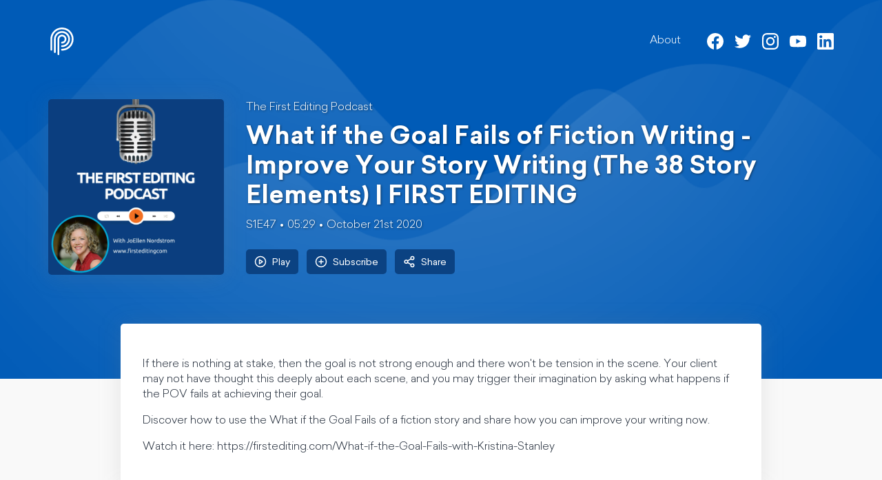

--- FILE ---
content_type: text/html; charset=utf-8
request_url: https://pod.co/publishing-power/what-if-the-goal-fails-of-fiction-writing-with-kristina-stanley
body_size: 63522
content:
<!doctype html> <html data-reactroot=""><head><meta charSet="UTF-8"/><meta http-equiv="X-UA-Compatible" content="ie=edge"/><meta name="viewport" content="width=device-width, initial-scale=1, shrink-to-fit=no"/><link rel="shortcut icon" href="/favicon.ico"/><title data-react-helmet="true">What if the Goal Fails of Fiction Writing - Improve Your Story Writing (The 38 Story Elements) | FIRST EDITING - The First Editing Podcast - Podcast.co</title><meta data-react-helmet="true" property="fb:app_id" content="956558704526263"/><meta data-react-helmet="true" property="og:type" content="website"/><meta data-react-helmet="true" property="twitter:title" content="The First Editing Podcast"/><meta data-react-helmet="true" name="description" content="If there is nothing at stake, then the goal is not strong enough and there won&#x27;t be tension in the scene. Your client may not have thought this deeply about each scene, and you may trigger their imagination by asking what happens if the POV fails at achieving their goal.

Discover how to use the What if the Goal Fails of a fiction story and share how you can improve your writing now.

Watch it here: https://firstediting.com/What-if-the-Goal-Fails-with-Kristina-Stanley"/><meta data-react-helmet="true" property="og:url" content="https://pod.co/publishing-power/what-if-the-goal-fails-of-fiction-writing-with-kristina-stanley"/><meta data-react-helmet="true" property="og:title" content="What if the Goal Fails of Fiction Writing - Improve Your Story Writing (The 38 Story Elements) | FIRST EDITING - The First Editing Podcast"/><meta data-react-helmet="true" property="og:description" content="If there is nothing at stake, then the goal is not strong enough and there won&#x27;t be tension in the scene. Your client may not have thought this deeply about each scene, and you may trigger their imagination by asking what happens if the POV fails at achieving their goal.

Discover how to use the What if the Goal Fails of a fiction story and share how you can improve your writing now.

Watch it here: https://firstediting.com/What-if-the-Goal-Fails-with-Kristina-Stanley"/><meta data-react-helmet="true" property="og:image" content="https://images.pod.co/TEPXRa5V98xZdq-n8HqA10fXaV2uFgeITUSiZbDKg4g/resize:fill:1400:1400/plain/artwork/9dcb59bd-c996-4c8f-ac17-81f6fb14a9c5/publishing-power-1745435766.jpg"/><meta data-react-helmet="true" name="twitter:title" content="What if the Goal Fails of Fiction Writing - Improve Your Story Writing (The 38 Story Elements) | FIRST EDITING - The First Editing Podcast"/><meta data-react-helmet="true" name="twitter:description" content="If there is nothing at stake, then the goal is not strong enough and there won&#x27;t be tension in the scene. Your client may not have thought this deeply about each scene, and you may trigger their imagination by asking what happens if the POV fails at achieving their goal.

Discover how to use the What if the Goal Fails of a fiction story and share how you can improve your writing now.

Watch it here: https://firstediting.com/What-if-the-Goal-Fails-with-Kristina-Stanley"/><meta data-react-helmet="true" name="twitter:card" content="player"/><meta data-react-helmet="true" name="twitter:player" content="https://play.pod.co/publishing-power/what-if-the-goal-fails-of-fiction-writing-with-kristina-stanley"/><meta data-react-helmet="true" name="twitter:player:width" content="440"/><meta data-react-helmet="true" name="twitter:player:height" content="188"/><meta data-react-helmet="true" name="twitter:image" content="https://images.pod.co/TEPXRa5V98xZdq-n8HqA10fXaV2uFgeITUSiZbDKg4g/resize:fill:1400:1400/plain/artwork/9dcb59bd-c996-4c8f-ac17-81f6fb14a9c5/publishing-power-1745435766.jpg"/><link data-react-helmet="true" type="application/rss+xml" rel="alternate" title="The First Editing Podcast" href="https://feed.pod.co/publishing-power"/><link data-react-helmet="true" rel="alternate" type="application/json+oembed" href="https://play.pod.co/oembed?url=https://play.pod.co/publishing-power" title="The First Editing Podcast"/><link rel="stylesheet" href="/public/css/page.0dde9fa6412f1e28d9f7.css"/><style data-styled="" data-styled-version="5.3.6">.kIxLiW{margin:0 auto 24px;padding:0 20px;max-width:740px;}/*!sc*/
@media screen and (min-width:701px){.kIxLiW{margin-bottom:64px;}}/*!sc*/
data-styled.g1[id="-nadue4"]{content:"kIxLiW,"}/*!sc*/
.gwqBzu{text-align:center;font-size:24px;margin-bottom:24px;}/*!sc*/
@media screen and (min-width:701px){.gwqBzu{font-size:36px;}}/*!sc*/
data-styled.g2[id="-1kuuyfc"]{content:"gwqBzu,"}/*!sc*/
.ecJXQy{padding:6px 8px;font-size:16px;border:none;border-radius:5px;background-color:#0b4282;color:#ffffff;outline:none;-webkit-transition:background-color 200ms;transition:background-color 200ms;line-height:1;}/*!sc*/
.ecJXQy:hover{background-color:#072a53;cursor:pointer;}/*!sc*/
@media screen and (max-width:700px){.ecJXQy{font-size:14px;}}/*!sc*/
@media screen and (min-width:701px){.ecJXQy{padding:12px 16px;}}/*!sc*/
.ecJXQy span{position:relative;top:2px;}/*!sc*/
data-styled.g3[id="-175u6a7"]{content:"ecJXQy,"}/*!sc*/
.layylJ{display:-webkit-inline-box;display:-webkit-inline-flex;display:-ms-inline-flexbox;display:inline-flex;-webkit-align-items:center;-webkit-box-align:center;-ms-flex-align:center;align-items:center;margin-right:12px;padding:9px 12px;font-size:14px;}/*!sc*/
.layylJ i:not(.pco-icon--Search){margin-right:8px;}/*!sc*/
data-styled.g4[id="-12throe"]{content:"layylJ,"}/*!sc*/
.gibCkh{position:relative;z-index:15;max-width:930px;margin:-80px auto 24px;background-color:#fff;color:#1F2937;-webkit-filter:drop-shadow(0px 2px 16px rgba(124,124,124,0.17));filter:drop-shadow(0px 2px 16px rgba(124,124,124,0.17));}/*!sc*/
@media screen and (min-width:701px){.gibCkh{margin-bottom:64px;border-radius:5px;}}/*!sc*/
data-styled.g5[id="-1823clz"]{content:"gibCkh,"}/*!sc*/
.iliwVC{margin:0 auto;max-width:1140px;}/*!sc*/
data-styled.g6[id="-srlspl"]{content:"iliwVC,"}/*!sc*/
.jqKSgc{margin:0;padding:0;list-style:none;}/*!sc*/
data-styled.g7[id="-17j4lmg"]{content:"jqKSgc,"}/*!sc*/
.hvqmII{max-width:1140px;margin:0 auto 88px;display:-webkit-box;display:-webkit-flex;display:-ms-flexbox;display:flex;-webkit-align-items:center;-webkit-box-align:center;-ms-flex-align:center;align-items:center;text-shadow:1px 1px 3px rgba(0,0,0,0.5);}/*!sc*/
@media screen and (max-width:700px){.hvqmII{-webkit-flex-direction:column;-ms-flex-direction:column;flex-direction:column;}}/*!sc*/
data-styled.g8[id="-1td7tjz"]{content:"hvqmII,"}/*!sc*/
.bvlvMt{display:block;margin-bottom:4px;}/*!sc*/
@media screen and (max-width:700px){.bvlvMt{font-size:12px;}}/*!sc*/
@media screen and (min-width:701px){.bvlvMt{margin-bottom:12px;}}/*!sc*/
data-styled.g9[id="-15fofwt"]{content:"bvlvMt,"}/*!sc*/
.crBIIF{-webkit-flex-shrink:0;-ms-flex-negative:0;flex-shrink:0;width:160px;height:160px;overflow:hidden;border-radius:5px;-webkit-filter:drop-shadow(0px 2px 16px rgba(124,124,124,0.17));filter:drop-shadow(0px 2px 16px rgba(124,124,124,0.17));}/*!sc*/
.crBIIF img{display:block;width:100%;height:auto;}/*!sc*/
@media screen and (max-width:700px){.crBIIF{margin-bottom:24px;}}/*!sc*/
@media screen and (min-width:701px){.crBIIF{width:255px;height:255px;margin-right:32px;}}/*!sc*/
data-styled.g10[id="-wot868"]{content:"crBIIF,"}/*!sc*/
.ctWisg{color:#ffffff;}/*!sc*/
@media screen and (max-width:700px){.ctWisg{text-align:center;}}/*!sc*/
data-styled.g11[id="-oe1mn8"]{content:"ctWisg,"}/*!sc*/
.csRaXR{font-size:24px;margin-bottom:8px;}/*!sc*/
@media screen and (min-width:701px){.csRaXR{font-size:36px;line-height:1.2;}}/*!sc*/
data-styled.g12[id="-y0jmqg"]{content:"csRaXR,"}/*!sc*/
.iJwrJA{display:-webkit-box;display:-webkit-flex;display:-ms-flexbox;display:flex;-webkit-align-items:center;-webkit-box-align:center;-ms-flex-align:center;align-items:center;}/*!sc*/
@media screen and (max-width:700px){.iJwrJA{font-size:12px;margin-bottom:16px;-webkit-box-pack:center;-webkit-justify-content:center;-ms-flex-pack:center;justify-content:center;}}/*!sc*/
@media screen and (min-width:701px){.iJwrJA{margin-bottom:24px;}}/*!sc*/
.iJwrJA .divider:not(:first-of-type):before{content:'•';margin:0 5px;}/*!sc*/
data-styled.g15[id="-68eirl"]{content:"iJwrJA,"}/*!sc*/
.hLWqbi div.responsive-video{position:relative;padding-bottom:56.25%;height:0;}/*!sc*/
.hLWqbi iframe.responsive-video-frame{position:absolute;top:0;left:0;width:100%;height:100%;}/*!sc*/
.hLWqbi img{display:block;width:100%;height:auto;}/*!sc*/
.hLWqbi a{border-bottom:1px solid;color:#0b4282;-webkit-transition:color 150ms;transition:color 150ms;}/*!sc*/
.hLWqbi a:hover{color:#031224;}/*!sc*/
data-styled.g16[id="-zbqrsv"]{content:"hLWqbi,"}/*!sc*/
.cxSUYc{display:inline-block;vertical-align:middle;width:18px;height:18px;}/*!sc*/
.czRrbM{display:inline-block;vertical-align:middle;width:24px;height:24px;}/*!sc*/
data-styled.g17[id="-v4ceeq"]{content:"cxSUYc,czRrbM,"}/*!sc*/
.hEpWa-D{display:inline-block;vertical-align:middle;width:24px;height:24px;}/*!sc*/
.hEXIoL{display:inline-block;vertical-align:middle;width:20px;height:20px;}/*!sc*/
data-styled.g18[id="-4ur7s0"]{content:"hEpWa-D,hEXIoL,"}/*!sc*/
.bBPLoK{padding:32px;}/*!sc*/
.bBPLoK a{border-bottom:1px solid;color:#0b4282;-webkit-transition:color 150ms;transition:color 150ms;}/*!sc*/
.bBPLoK a:hover{color:#031224;}/*!sc*/
data-styled.g37[id="-z08297"]{content:"bBPLoK,"}/*!sc*/
.hQqRZG li{display:inline-block;margin:0 8px;}/*!sc*/
.hQqRZG li:last-of-type{margin-right:0;}/*!sc*/
.gRgcsK li{display:inline-block;margin:0 10px;}/*!sc*/
.gRgcsK li:last-of-type{margin-right:10px;}/*!sc*/
data-styled.g38[id="-uasuyu"]{content:"hQqRZG,gRgcsK,"}/*!sc*/
.hBDuQR{background-color:#0b4282;color:#ffffff;}/*!sc*/
.hBDuQR a{color:#ffffff;-webkit-transition:color 200ms;transition:color 200ms;}/*!sc*/
.hBDuQR a:hover{color:#f9f9f9;}/*!sc*/
data-styled.g39[id="-llsxt5"]{content:"hBDuQR,"}/*!sc*/
@media screen and (min-width:701px){.lfyqWD{display:-webkit-box;display:-webkit-flex;display:-ms-flexbox;display:flex;-webkit-box-pack:justify;-webkit-justify-content:space-between;-ms-flex-pack:justify;justify-content:space-between;}}/*!sc*/
data-styled.g40[id="-1qn5nd1"]{content:"lfyqWD,"}/*!sc*/
.eSLLpL{padding:16px;display:-webkit-box;display:-webkit-flex;display:-ms-flexbox;display:flex;-webkit-align-items:center;-webkit-box-align:center;-ms-flex-align:center;align-items:center;-webkit-box-pack:center;-webkit-justify-content:center;-ms-flex-pack:center;justify-content:center;font-weight:400;}/*!sc*/
@media screen and (min-width:701px){.eSLLpL{padding:24px 12px;}}/*!sc*/
.eSLLpL i{margin-right:12px;}/*!sc*/
data-styled.g41[id="-1k36mn3"]{content:"eSLLpL,"}/*!sc*/
.gRJsmH{padding:24px 12px;display:-webkit-box;display:-webkit-flex;display:-ms-flexbox;display:flex;-webkit-flex-direction:column;-ms-flex-direction:column;flex-direction:column;-webkit-box-pack:center;-webkit-justify-content:center;-ms-flex-pack:center;justify-content:center;-webkit-align-items:center;-webkit-box-align:center;-ms-flex-align:center;align-items:center;}/*!sc*/
.gRJsmH > div{margin-bottom:12px;}/*!sc*/
@media screen and (min-width:701px){.gRJsmH{-webkit-flex-direction:row;-ms-flex-direction:row;flex-direction:row;-webkit-box-pack:justify;-webkit-justify-content:space-between;-ms-flex-pack:justify;justify-content:space-between;}.gRJsmH > div{width:100%;}.gRJsmH >:nth-child(1){-webkit-order:1;-ms-flex-order:1;order:1;text-align:center;}.gRJsmH >:nth-child(3){-webkit-order:2;-ms-flex-order:2;order:2;}}/*!sc*/
data-styled.g42[id="-9d72pr"]{content:"gRJsmH,"}/*!sc*/
.hYxDqD{font-size:12px;}/*!sc*/
data-styled.g43[id="-1eecnrj"]{content:"hYxDqD,"}/*!sc*/
.xijxf{display:-webkit-box;display:-webkit-flex;display:-ms-flexbox;display:flex;-webkit-align-items:center;-webkit-box-align:center;-ms-flex-align:center;align-items:center;-webkit-box-pack:end;-webkit-justify-content:flex-end;-ms-flex-pack:end;justify-content:flex-end;font-size:14px;}/*!sc*/
.xijxf span{display:inline-block;margin-right:4px;padding-bottom:3px;}/*!sc*/
data-styled.g44[id="-1se3wqy"]{content:"xijxf,"}/*!sc*/
.dzPJnU{height:20px;margin-left:4px;}/*!sc*/
.dzPJnU:hover{fill:#0b4282;}/*!sc*/
data-styled.g45[id="-3lrij8"]{content:"dzPJnU,"}/*!sc*/
.bxdyGK{overflow:hidden;position:relative;padding:40px;min-height:400px;background-color:#005bb7;}/*!sc*/
@media screen and (min-width:701px){.bxdyGK{min-height:550px;}}/*!sc*/
data-styled.g46[id="-1i5pj0k"]{content:"bxdyGK,"}/*!sc*/
.cVExqf{position:absolute;top:0;bottom:0;left:0;right:0;z-index:5;background:url(/public/images/9c7427dc42f6b56f88468664193172a4.png)no-repeat center top;background-size:cover;}/*!sc*/
data-styled.g47[id="-1jwuoe4"]{content:"cVExqf,"}/*!sc*/
.kqQvSW{position:relative;z-index:10;}/*!sc*/
data-styled.g49[id="-1w933hz"]{content:"kqQvSW,"}/*!sc*/
.spznh{display:-webkit-box;display:-webkit-flex;display:-ms-flexbox;display:flex;-webkit-align-items:center;-webkit-box-align:center;-ms-flex-align:center;align-items:center;-webkit-box-pack:end;-webkit-justify-content:flex-end;-ms-flex-pack:end;justify-content:flex-end;margin-bottom:32px;}/*!sc*/
@media screen and (min-width:701px){.spznh{margin-bottom:64px;}}/*!sc*/
.spznh a{color:#ffffff;-webkit-transition:color 200ms;transition:color 200ms;}/*!sc*/
.spznh a:hover{color:#0b4282;}/*!sc*/
data-styled.g64[id="-66ge96"]{content:"spznh,"}/*!sc*/
.hcRnea{display:-webkit-box;display:-webkit-flex;display:-ms-flexbox;display:flex;-webkit-align-items:center;-webkit-box-align:center;-ms-flex-align:center;align-items:center;height:40px;margin-right:auto;}/*!sc*/
data-styled.g65[id="-g4kny8"]{content:"hcRnea,"}/*!sc*/
.enNhNb{height:40px;width:40px;}/*!sc*/
data-styled.g66[id="-1eizutz"]{content:"enNhNb,"}/*!sc*/
.FpZTb{font-weight:300;}/*!sc*/
@media screen and (min-width:701px){.FpZTb{margin-right:30px;}.FpZTb li{display:inline-block;margin-left:30px;}}/*!sc*/
@media screen and (max-width:700px){.FpZTb{margin-bottom:12px;}.FpZTb li{padding:6px 12px;text-align:center;}}/*!sc*/
data-styled.g68[id="-16jri01"]{content:"FpZTb,"}/*!sc*/
.jtofZW{display:-webkit-box;display:-webkit-flex;display:-ms-flexbox;display:flex;}/*!sc*/
@media screen and (max-width:700px){.jtofZW{display:none;position:absolute;top:0;right:-6px;z-index:1;min-width:224px;padding:36px 12px 12px;-webkit-flex-direction:column;-ms-flex-direction:column;flex-direction:column;background-color:#ffffff;border-radius:5px;-webkit-filter:drop-shadow(0px 2px 16px rgba(124,124,124,0.17));filter:drop-shadow(0px 2px 16px rgba(124,124,124,0.17));}.jtofZW a{color:#171717;}}/*!sc*/
data-styled.g69[id="-1bq28c6"]{content:"jtofZW,"}/*!sc*/
.bIebSK{position:relative;z-index:2;display:-webkit-box;display:-webkit-flex;display:-ms-flexbox;display:flex;-webkit-flex-direction:column;-ms-flex-direction:column;flex-direction:column;-webkit-box-pack:space-around;-webkit-justify-content:space-around;-ms-flex-pack:space-around;justify-content:space-around;width:30px;height:30px;background:transparent;border:none;cursor:pointer;padding:0;}/*!sc*/
.bIebSK:focus{outline:none;}/*!sc*/
.bIebSK div{width:30px;height:3px;background:#ffffff;border-radius:5px;-webkit-transition:-webkit-transform 200ms linear,opacity 100ms linear;-webkit-transition:transform 200ms linear,opacity 100ms linear;transition:transform 200ms linear,opacity 100ms linear;position:relative;-webkit-transform-origin:1px;-ms-transform-origin:1px;transform-origin:1px;}/*!sc*/
.bIebSK div:first-child{-webkit-transform:rotate(0);-ms-transform:rotate(0);transform:rotate(0);}/*!sc*/
.bIebSK div:nth-child(2){opacity:1;}/*!sc*/
.bIebSK div:nth-child(3){-webkit-transform:rotate(0);-ms-transform:rotate(0);transform:rotate(0);}/*!sc*/
@media screen and (min-width:701px){.bIebSK{display:none;}}/*!sc*/
data-styled.g70[id="-1ja4hme"]{content:"bIebSK,"}/*!sc*/
html{line-height:1.15;-webkit-text-size-adjust:100%;text-size-adjust:100%;}/*!sc*/
body{margin:0;}/*!sc*/
main{display:block;}/*!sc*/
h1{font-size:2em;margin:0.67em 0;}/*!sc*/
hr{box-sizing:content-box;height:0;overflow:visible;}/*!sc*/
pre{font-family:monospace,monospace;font-size:1em;}/*!sc*/
a{background-color:transparent;}/*!sc*/
abbr[title]{border-bottom:none;-webkit-text-decoration:underline;text-decoration:underline;}/*!sc*/
b,strong{font-weight:bolder;}/*!sc*/
code,kbd,samp{font-family:monospace,monospace;font-size:1em;}/*!sc*/
small{font-size:80%;}/*!sc*/
sub,sup{font-size:75%;line-height:0;position:relative;vertical-align:baseline;}/*!sc*/
sub{bottom:-0.25em;}/*!sc*/
sup{top:-0.5em;}/*!sc*/
img{border-style:none;}/*!sc*/
button,input,optgroup,select,textarea{font-family:inherit;font-size:100%;line-height:1.15;margin:0;}/*!sc*/
button,input{overflow:visible;}/*!sc*/
button,select{text-transform:none;}/*!sc*/
button,html [type="button"],[type="reset"],[type="submit"]{-webkit-appearance:button;}/*!sc*/
button::-moz-focus-inner,[type="button"]::-moz-focus-inner,[type="reset"]::-moz-focus-inner,[type="submit"]::-moz-focus-inner{border-style:none;padding:0;}/*!sc*/
button:-moz-focusring,[type="button"]:-moz-focusring,[type="reset"]:-moz-focusring,[type="submit"]:-moz-focusring{outline:1px dotted ButtonText;}/*!sc*/
fieldset{padding:0.35em 0.625em 0.75em;}/*!sc*/
legend{box-sizing:border-box;color:inherit;display:table;max-width:100%;padding:0;white-space:normal;}/*!sc*/
progress{vertical-align:baseline;}/*!sc*/
textarea{overflow:auto;}/*!sc*/
[type="checkbox"],[type="radio"]{box-sizing:border-box;padding:0;}/*!sc*/
[type="number"]::-webkit-inner-spin-button,[type="number"]::-webkit-outer-spin-button{height:auto;}/*!sc*/
[type="search"]{-webkit-appearance:textfield;outline-offset:-2px;}/*!sc*/
[type="search"]::-webkit-search-decoration{-webkit-appearance:none;}/*!sc*/
::-webkit-file-upload-button{-webkit-appearance:button;font:inherit;}/*!sc*/
details{display:block;}/*!sc*/
summary{display:list-item;}/*!sc*/
template{display:none;}/*!sc*/
[hidden]{display:none;}/*!sc*/
abbr[title]{-webkit-text-decoration:underline dotted;text-decoration:underline dotted;}/*!sc*/
*,*::before,*::after{box-sizing:border-box;}/*!sc*/
a{-webkit-text-decoration:none;text-decoration:none;color:inherit;cursor:pointer;}/*!sc*/
button{background-color:transparent;color:inherit;border-width:0;padding:0;cursor:pointer;}/*!sc*/
figure{margin:0;}/*!sc*/
input::-moz-focus-inner{border:0;padding:0;margin:0;}/*!sc*/
h1,h2,h3,h4,h5,h6{margin:0;font-size:inherit;font-weight:bold;}/*!sc*/
body{padding-bottom:96px;font:16px/1.4 'Sailec',sans-serif;font-weight:300;background-color:#f9f9f9;color:#413d44;}/*!sc*/
@media screen and (min-width:701px){body{padding-bottom:86px;}}/*!sc*/
body.ReactModal__Body--open{overflow:hidden;}/*!sc*/
data-styled.g88[id="sc-global-iicRie1"]{content:"sc-global-iicRie1,"}/*!sc*/
</style></head><body><main id="app"><div><div color="#005bb7" class="-1i5pj0k bxdyGK"><div class="-1jwuoe4 cVExqf"></div><div class="-1w933hz kqQvSW"><div class="-srlspl -66ge96 iliwVC spznh"><a data-trigger="page-nav-root" class="-g4kny8 hcRnea" href="/publishing-power"><img src="[data-uri]" alt="Podcast.co" class="-1eizutz enNhNb"/></a><button class="-1ja4hme bIebSK"><div></div><div></div><div></div></button><nav class="-1bq28c6 jtofZW"><ul class="-17j4lmg -16jri01 jqKSgc FpZTb"><li><a href="#about" data-target="about" data-trigger="page-nav-about">About</a></li></ul><ul spacing="16" class="-17j4lmg -uasuyu jqKSgc hQqRZG"><li><a href="https://www.facebook.com/firstediting" target="_blank" rel="nofollow noopener noreferrer" data-trigger="page-social-facebook"><i size="24" class="-4ur7s0 hEpWa-D pco-icon pco-icon--Facebook "><svg xmlns="http://www.w3.org/2000/svg" height="100%" width="100%" viewBox="0 0 24 24" fill="currentColor"><path d="M23.9981 11.9991C23.9981 5.37216 18.626 0 11.9991 0C5.37216 0 0 5.37216 0 11.9991C0 17.9882 4.38789 22.9522 10.1242 23.8524V15.4676H7.07758V11.9991H10.1242V9.35553C10.1242 6.34826 11.9156 4.68714 14.6564 4.68714C15.9692 4.68714 17.3424 4.92149 17.3424 4.92149V7.87439H15.8294C14.3388 7.87439 13.8739 8.79933 13.8739 9.74824V11.9991H17.2018L16.6698 15.4676H13.8739V23.8524C19.6103 22.9522 23.9981 17.9882 23.9981 11.9991Z"></path></svg></i></a></li><li><a href="https://www.twitter.com/firstediting" target="_blank" rel="nofollow noopener noreferrer" data-trigger="page-social-twitter"><i size="24" class="-4ur7s0 hEpWa-D pco-icon pco-icon--Twitter "><svg xmlns="http://www.w3.org/2000/svg" height="100%" width="100%" viewBox="0 0 24 24" fill="currentColor"><path d="M23.954 4.569c-.885.389-1.83.654-2.825.775 1.014-.611 1.794-1.574 2.163-2.723-.951.555-2.005.959-3.127 1.184-.896-.959-2.173-1.559-3.591-1.559-2.717 0-4.92 2.203-4.92 4.917 0 .39.045.765.127 1.124C7.691 8.094 4.066 6.13 1.64 3.161c-.427.722-.666 1.561-.666 2.475 0 1.71.87 3.213 2.188 4.096-.807-.026-1.566-.248-2.228-.616v.061c0 2.385 1.693 4.374 3.946 4.827-.413.111-.849.171-1.296.171-.314 0-.615-.03-.916-.086.631 1.953 2.445 3.377 4.604 3.417-1.68 1.319-3.809 2.105-6.102 2.105-.39 0-.779-.023-1.17-.067 2.189 1.394 4.768 2.209 7.557 2.209 9.054 0 13.999-7.496 13.999-13.986 0-.209 0-.42-.015-.63.961-.689 1.8-1.56 2.46-2.548l-.047-.02z"></path></svg></i></a></li><li><a href="https://www.instagram.com/firstediting" target="_blank" rel="nofollow noopener noreferrer" data-trigger="page-social-instagram"><i size="24" class="-4ur7s0 hEpWa-D pco-icon pco-icon--Instagram "><svg xmlns="http://www.w3.org/2000/svg" height="100%" width="100%" viewBox="0 0 24 24" fill="currentColor"><path d="M12 0C8.74 0 8.333.015 7.053.072 5.775.132 4.905.333 4.14.63c-.789.306-1.459.717-2.126 1.384S.935 3.35.63 4.14C.333 4.905.131 5.775.072 7.053.012 8.333 0 8.74 0 12s.015 3.667.072 4.947c.06 1.277.261 2.148.558 2.913.306.788.717 1.459 1.384 2.126.667.666 1.336 1.079 2.126 1.384.766.296 1.636.499 2.913.558C8.333 23.988 8.74 24 12 24s3.667-.015 4.947-.072c1.277-.06 2.148-.262 2.913-.558.788-.306 1.459-.718 2.126-1.384.666-.667 1.079-1.335 1.384-2.126.296-.765.499-1.636.558-2.913.06-1.28.072-1.687.072-4.947s-.015-3.667-.072-4.947c-.06-1.277-.262-2.149-.558-2.913-.306-.789-.718-1.459-1.384-2.126C21.319 1.347 20.651.935 19.86.63c-.765-.297-1.636-.499-2.913-.558C15.667.012 15.26 0 12 0zm0 2.16c3.203 0 3.585.016 4.85.071 1.17.055 1.805.249 2.227.415.562.217.96.477 1.382.896.419.42.679.819.896 1.381.164.422.36 1.057.413 2.227.057 1.266.07 1.646.07 4.85s-.015 3.585-.074 4.85c-.061 1.17-.256 1.805-.421 2.227-.224.562-.479.96-.899 1.382-.419.419-.824.679-1.38.896-.42.164-1.065.36-2.235.413-1.274.057-1.649.07-4.859.07-3.211 0-3.586-.015-4.859-.074-1.171-.061-1.816-.256-2.236-.421-.569-.224-.96-.479-1.379-.899-.421-.419-.69-.824-.9-1.38-.165-.42-.359-1.065-.42-2.235-.045-1.26-.061-1.649-.061-4.844 0-3.196.016-3.586.061-4.861.061-1.17.255-1.814.42-2.234.21-.57.479-.96.9-1.381.419-.419.81-.689 1.379-.898.42-.166 1.051-.361 2.221-.421 1.275-.045 1.65-.06 4.859-.06l.045.03zm0 3.678c-3.405 0-6.162 2.76-6.162 6.162 0 3.405 2.76 6.162 6.162 6.162 3.405 0 6.162-2.76 6.162-6.162 0-3.405-2.76-6.162-6.162-6.162zM12 16c-2.21 0-4-1.79-4-4s1.79-4 4-4 4 1.79 4 4-1.79 4-4 4zm7.846-10.405c0 .795-.646 1.44-1.44 1.44-.795 0-1.44-.646-1.44-1.44 0-.794.646-1.439 1.44-1.439.793-.001 1.44.645 1.44 1.439z"></path></svg></i></a></li><li><a href="https://www.youtube.com/user/FirstEditing" target="_blank" rel="nofollow noopener noreferrer" data-trigger="page-social-youtube"><i size="24" class="-4ur7s0 hEpWa-D pco-icon pco-icon--Youtube "><svg xmlns="http://www.w3.org/2000/svg" height="100%" width="100%" viewBox="0 0 24 24" fill="currentColor"><path d="M23.495 6.205a3.007 3.007 0 0 0-2.088-2.088c-1.87-.501-9.396-.501-9.396-.501s-7.507-.01-9.396.501A3.007 3.007 0 0 0 .527 6.205a31.247 31.247 0 0 0-.522 5.805 31.247 31.247 0 0 0 .522 5.783 3.007 3.007 0 0 0 2.088 2.088c1.868.502 9.396.502 9.396.502s7.506 0 9.396-.502a3.007 3.007 0 0 0 2.088-2.088 31.247 31.247 0 0 0 .5-5.783 31.247 31.247 0 0 0-.5-5.805zM9.609 15.601V8.408l6.264 3.602z"></path></svg></i></a></li><li><a href="https://www.linkedin.com/company/firstediting-com/" target="_blank" rel="nofollow noopener noreferrer" data-trigger="page-social-linkedin"><i size="24" class="-4ur7s0 hEpWa-D pco-icon pco-icon--Linkedin "><svg xmlns="http://www.w3.org/2000/svg" height="100%" width="100%" viewBox="0 0 24 24" fill="currentColor"><path d="M20.447 20.452h-3.554v-5.569c0-1.328-.027-3.037-1.852-3.037-1.853 0-2.136 1.445-2.136 2.939v5.667H9.351V9h3.414v1.561h.046c.477-.9 1.637-1.85 3.37-1.85 3.601 0 4.267 2.37 4.267 5.455v6.286zM5.337 7.433c-1.144 0-2.063-.926-2.063-2.065 0-1.138.92-2.063 2.063-2.063 1.14 0 2.064.925 2.064 2.063 0 1.139-.925 2.065-2.064 2.065zm1.782 13.019H3.555V9h3.564v11.452zM22.225 0H1.771C.792 0 0 .774 0 1.729v20.542C0 23.227.792 24 1.771 24h20.451C23.2 24 24 23.227 24 22.271V1.729C24 .774 23.2 0 22.222 0h.003z"></path></svg></i></a></li></ul></nav></div><div class="-1td7tjz hvqmII"><div class="-wot868 crBIIF"><img src="https://images.pod.co/LzD2-Xl_fz5iCj77-yOIzgsoGKCGE9kf3AyQCdlNlGM/resize:fill:600:600/plain/artwork/9dcb59bd-c996-4c8f-ac17-81f6fb14a9c5/publishing-power-1745435766.jpg" alt="What if the Goal Fails of Fiction Writing - Improve Your Story Writing (The 38 Story Elements) | FIRST EDITING artwork"/></div><div class="-oe1mn8 ctWisg"><a class="-15fofwt bvlvMt" href="/publishing-power">The First Editing Podcast</a><h1 class="-y0jmqg csRaXR">What if the Goal Fails of Fiction Writing - Improve Your Story Writing (The 38 Story Elements) | FIRST EDITING</h1><ul class="-17j4lmg -68eirl jqKSgc iJwrJA"><li class="divider">S1E47</li><li class="divider">05:29</li><li class="divider">October 21st 2020</li></ul><button class="-175u6a7 -12throe ecJXQy layylJ"><i size="18" stroke-width="2" class="-v4ceeq cxSUYc pco-icon pco-icon--PlayRound "><svg xmlns="http://www.w3.org/2000/svg" height="100%" width="100%" viewBox="0 0 24 24" fill="none" stroke="currentColor" stroke-width="2" stroke-linecap="round" stroke-linejoin="round"><circle cx="12" cy="12" r="10"></circle><polygon points="10 8 16 12 10 16 10 8"></polygon></svg></i><span>Play</span></button><button class="-175u6a7 -12throe ecJXQy layylJ"><i size="18" stroke-width="2" class="-v4ceeq cxSUYc pco-icon pco-icon--PlusRound "><svg xmlns="http://www.w3.org/2000/svg" height="100%" width="100%" viewBox="0 0 24 24" fill="none" stroke="currentColor" stroke-width="2" stroke-linecap="round" stroke-linejoin="round"><circle cx="12" cy="12" r="10"></circle><line x1="12" y1="8" x2="12" y2="16"></line><line x1="8" y1="12" x2="16" y2="12"></line></svg></i><span>Subscribe</span></button><button class="-175u6a7 -12throe ecJXQy layylJ"><i size="18" stroke-width="2" class="-v4ceeq cxSUYc pco-icon pco-icon--Share "><svg xmlns="http://www.w3.org/2000/svg" height="100%" width="100%" viewBox="0 0 24 24" fill="none" stroke="currentColor" stroke-width="2" stroke-linecap="round" stroke-linejoin="round"><circle cx="18" cy="5" r="3"></circle><circle cx="6" cy="12" r="3"></circle><circle cx="18" cy="19" r="3"></circle><line x1="8.59" y1="13.51" x2="15.42" y2="17.49"></line><line x1="15.41" y1="6.51" x2="8.59" y2="10.49"></line></svg></i> <span>Share</span></button></div></div></div></div><div class="-1823clz gibCkh"><div><div class="-z08297 bBPLoK"><p>If there is nothing at stake, then the goal is not strong enough and there won't be tension in the scene. Your client may not have thought this deeply about each scene, and you may trigger their imagination by asking what happens if the POV fails at achieving their goal.</p>

<p>Discover how to use the What if the Goal Fails of a fiction story and share how you can improve your writing now.</p>

<p>Watch it here: https://firstediting.com/What-if-the-Goal-Fails-with-Kristina-Stanley</p></div></div></div><div id="about" class="-nadue4 kIxLiW"><h2 class="-1kuuyfc gwqBzu">The First Editing Podcast</h2><div class="-zbqrsv hLWqbi"><p>The First Editing Podcast helps writers succeed!</p>

<p>Learn how to successfully write, edit, publish, and launch your book today from proven leaders and talented writers.</p>

<p>Discover the latest tips, tools, and tricks to publishing independently, traditionally, or as a hybrid publisher.</p>

<p>Listen to our carefully selected, knowledge-based interviews with the leading writing-industry experts. We’ll provide insight and up-to-date guidance in the ever-evolving world of publishing.</p>

<p>Learn how to plan, what to do, and where to get help publishing when you need it.</p>

<p>Plus, you get honest reviews of the various writing tools, apps, plugins, and services which can help (or hinder!) you to publish successfully!</p>

<p>Regardless if you write fiction, nonfiction, copy, or academic research, you will find a golden nugget here that will help you succeed.</p></div></div><footer><div class="-llsxt5 hBDuQR"><div class="-srlspl iliwVC"><ul class="-17j4lmg -1qn5nd1 jqKSgc lfyqWD"><li class="-1k36mn3 eSLLpL"><a href="#" data-trigger="page-share-open"><i size="24" stroke-width="2" class="-v4ceeq czRrbM pco-icon pco-icon--Share "><svg xmlns="http://www.w3.org/2000/svg" height="100%" width="100%" viewBox="0 0 24 24" fill="none" stroke="currentColor" stroke-width="2" stroke-linecap="round" stroke-linejoin="round"><circle cx="18" cy="5" r="3"></circle><circle cx="6" cy="12" r="3"></circle><circle cx="18" cy="19" r="3"></circle><line x1="8.59" y1="13.51" x2="15.42" y2="17.49"></line><line x1="15.41" y1="6.51" x2="8.59" y2="10.49"></line></svg></i>Share Podcast</a></li><li id="podcast-website" class="-1k36mn3 eSLLpL"><a href="https://www.firstediting.com/podcasts/" target="_blank" rel="noopener nofollow noreferrer" data-trigger="page-website-open"><i size="24" stroke-width="2" class="-v4ceeq czRrbM pco-icon pco-icon--Link "><svg xmlns="http://www.w3.org/2000/svg" height="100%" width="100%" viewBox="0 0 24 24" fill="none" stroke="currentColor" stroke-width="2" stroke-linecap="round" stroke-linejoin="round"><path d="M10 13a5 5 0 0 0 7.54.54l3-3a5 5 0 0 0-7.07-7.07l-1.72 1.71"></path><path d="M14 11a5 5 0 0 0-7.54-.54l-3 3a5 5 0 0 0 7.07 7.07l1.71-1.71"></path></svg></i>Visit Website</a></li></ul></div></div><div class="-srlspl iliwVC"><div class="-9d72pr gRJsmH"><div><ul spacing="20" class="-17j4lmg -uasuyu jqKSgc gRgcsK"><li><a href="https://www.facebook.com/firstediting" target="_blank" rel="nofollow noopener noreferrer" data-trigger="page-social-facebook"><i size="20" class="-4ur7s0 hEXIoL pco-icon pco-icon--Facebook "><svg xmlns="http://www.w3.org/2000/svg" height="100%" width="100%" viewBox="0 0 24 24" fill="currentColor"><path d="M23.9981 11.9991C23.9981 5.37216 18.626 0 11.9991 0C5.37216 0 0 5.37216 0 11.9991C0 17.9882 4.38789 22.9522 10.1242 23.8524V15.4676H7.07758V11.9991H10.1242V9.35553C10.1242 6.34826 11.9156 4.68714 14.6564 4.68714C15.9692 4.68714 17.3424 4.92149 17.3424 4.92149V7.87439H15.8294C14.3388 7.87439 13.8739 8.79933 13.8739 9.74824V11.9991H17.2018L16.6698 15.4676H13.8739V23.8524C19.6103 22.9522 23.9981 17.9882 23.9981 11.9991Z"></path></svg></i></a></li><li><a href="https://www.twitter.com/firstediting" target="_blank" rel="nofollow noopener noreferrer" data-trigger="page-social-twitter"><i size="20" class="-4ur7s0 hEXIoL pco-icon pco-icon--Twitter "><svg xmlns="http://www.w3.org/2000/svg" height="100%" width="100%" viewBox="0 0 24 24" fill="currentColor"><path d="M23.954 4.569c-.885.389-1.83.654-2.825.775 1.014-.611 1.794-1.574 2.163-2.723-.951.555-2.005.959-3.127 1.184-.896-.959-2.173-1.559-3.591-1.559-2.717 0-4.92 2.203-4.92 4.917 0 .39.045.765.127 1.124C7.691 8.094 4.066 6.13 1.64 3.161c-.427.722-.666 1.561-.666 2.475 0 1.71.87 3.213 2.188 4.096-.807-.026-1.566-.248-2.228-.616v.061c0 2.385 1.693 4.374 3.946 4.827-.413.111-.849.171-1.296.171-.314 0-.615-.03-.916-.086.631 1.953 2.445 3.377 4.604 3.417-1.68 1.319-3.809 2.105-6.102 2.105-.39 0-.779-.023-1.17-.067 2.189 1.394 4.768 2.209 7.557 2.209 9.054 0 13.999-7.496 13.999-13.986 0-.209 0-.42-.015-.63.961-.689 1.8-1.56 2.46-2.548l-.047-.02z"></path></svg></i></a></li><li><a href="https://www.instagram.com/firstediting" target="_blank" rel="nofollow noopener noreferrer" data-trigger="page-social-instagram"><i size="20" class="-4ur7s0 hEXIoL pco-icon pco-icon--Instagram "><svg xmlns="http://www.w3.org/2000/svg" height="100%" width="100%" viewBox="0 0 24 24" fill="currentColor"><path d="M12 0C8.74 0 8.333.015 7.053.072 5.775.132 4.905.333 4.14.63c-.789.306-1.459.717-2.126 1.384S.935 3.35.63 4.14C.333 4.905.131 5.775.072 7.053.012 8.333 0 8.74 0 12s.015 3.667.072 4.947c.06 1.277.261 2.148.558 2.913.306.788.717 1.459 1.384 2.126.667.666 1.336 1.079 2.126 1.384.766.296 1.636.499 2.913.558C8.333 23.988 8.74 24 12 24s3.667-.015 4.947-.072c1.277-.06 2.148-.262 2.913-.558.788-.306 1.459-.718 2.126-1.384.666-.667 1.079-1.335 1.384-2.126.296-.765.499-1.636.558-2.913.06-1.28.072-1.687.072-4.947s-.015-3.667-.072-4.947c-.06-1.277-.262-2.149-.558-2.913-.306-.789-.718-1.459-1.384-2.126C21.319 1.347 20.651.935 19.86.63c-.765-.297-1.636-.499-2.913-.558C15.667.012 15.26 0 12 0zm0 2.16c3.203 0 3.585.016 4.85.071 1.17.055 1.805.249 2.227.415.562.217.96.477 1.382.896.419.42.679.819.896 1.381.164.422.36 1.057.413 2.227.057 1.266.07 1.646.07 4.85s-.015 3.585-.074 4.85c-.061 1.17-.256 1.805-.421 2.227-.224.562-.479.96-.899 1.382-.419.419-.824.679-1.38.896-.42.164-1.065.36-2.235.413-1.274.057-1.649.07-4.859.07-3.211 0-3.586-.015-4.859-.074-1.171-.061-1.816-.256-2.236-.421-.569-.224-.96-.479-1.379-.899-.421-.419-.69-.824-.9-1.38-.165-.42-.359-1.065-.42-2.235-.045-1.26-.061-1.649-.061-4.844 0-3.196.016-3.586.061-4.861.061-1.17.255-1.814.42-2.234.21-.57.479-.96.9-1.381.419-.419.81-.689 1.379-.898.42-.166 1.051-.361 2.221-.421 1.275-.045 1.65-.06 4.859-.06l.045.03zm0 3.678c-3.405 0-6.162 2.76-6.162 6.162 0 3.405 2.76 6.162 6.162 6.162 3.405 0 6.162-2.76 6.162-6.162 0-3.405-2.76-6.162-6.162-6.162zM12 16c-2.21 0-4-1.79-4-4s1.79-4 4-4 4 1.79 4 4-1.79 4-4 4zm7.846-10.405c0 .795-.646 1.44-1.44 1.44-.795 0-1.44-.646-1.44-1.44 0-.794.646-1.439 1.44-1.439.793-.001 1.44.645 1.44 1.439z"></path></svg></i></a></li><li><a href="https://www.youtube.com/user/FirstEditing" target="_blank" rel="nofollow noopener noreferrer" data-trigger="page-social-youtube"><i size="20" class="-4ur7s0 hEXIoL pco-icon pco-icon--Youtube "><svg xmlns="http://www.w3.org/2000/svg" height="100%" width="100%" viewBox="0 0 24 24" fill="currentColor"><path d="M23.495 6.205a3.007 3.007 0 0 0-2.088-2.088c-1.87-.501-9.396-.501-9.396-.501s-7.507-.01-9.396.501A3.007 3.007 0 0 0 .527 6.205a31.247 31.247 0 0 0-.522 5.805 31.247 31.247 0 0 0 .522 5.783 3.007 3.007 0 0 0 2.088 2.088c1.868.502 9.396.502 9.396.502s7.506 0 9.396-.502a3.007 3.007 0 0 0 2.088-2.088 31.247 31.247 0 0 0 .5-5.783 31.247 31.247 0 0 0-.5-5.805zM9.609 15.601V8.408l6.264 3.602z"></path></svg></i></a></li><li><a href="https://www.linkedin.com/company/firstediting-com/" target="_blank" rel="nofollow noopener noreferrer" data-trigger="page-social-linkedin"><i size="20" class="-4ur7s0 hEXIoL pco-icon pco-icon--Linkedin "><svg xmlns="http://www.w3.org/2000/svg" height="100%" width="100%" viewBox="0 0 24 24" fill="currentColor"><path d="M20.447 20.452h-3.554v-5.569c0-1.328-.027-3.037-1.852-3.037-1.853 0-2.136 1.445-2.136 2.939v5.667H9.351V9h3.414v1.561h.046c.477-.9 1.637-1.85 3.37-1.85 3.601 0 4.267 2.37 4.267 5.455v6.286zM5.337 7.433c-1.144 0-2.063-.926-2.063-2.065 0-1.138.92-2.063 2.063-2.063 1.14 0 2.064.925 2.064 2.063 0 1.139-.925 2.065-2.064 2.065zm1.782 13.019H3.555V9h3.564v11.452zM22.225 0H1.771C.792 0 0 .774 0 1.729v20.542C0 23.227.792 24 1.771 24h20.451C23.2 24 24 23.227 24 22.271V1.729C24 .774 23.2 0 22.222 0h.003z"></path></svg></i></a></li></ul></div><div><span class="-1eecnrj hYxDqD">© <!-- -->First Editing</span></div><div><span class="-1se3wqy xijxf"><span>Powered by</span> <a href="https://podcast.co" target="_blank" title="Start your podcast today with Podcast.co" rel="noreferrer"><svg viewBox="0 0 425 82" fill="#413d44" xmlns="http://www.w3.org/2000/svg" class="-3lrij8 dzPJnU"><path d="M107.65 62.1697V48.6366H112.828C125.303 48.6366 129.775 41.5783 129.775 33.5868C129.775 27.7536 126.833 22.7953 122.125 20.637C119.83 19.587 116.359 18.9453 111.71 19.0037H97V62.1697H107.65ZM107.65 38.9534V28.6869H112.005C116.947 28.6869 119.124 30.2618 119.124 33.7618C119.124 37.4367 116.888 38.9534 112.416 38.9534H107.65Z"></path><path d="M166.504 45.8366C166.504 36.0367 158.737 28.7452 148.91 28.7452C139.143 28.7452 131.317 35.9201 131.317 45.9533C131.317 55.8698 138.966 63.1613 148.91 63.1613C158.737 63.1613 166.504 55.9864 166.504 45.8366ZM148.91 54.1198C144.497 54.1198 141.085 50.3865 141.085 45.9533C141.085 41.52 144.556 37.7867 148.852 37.7867C153.441 37.7867 156.736 41.6367 156.736 45.9533C156.736 50.2699 153.5 54.1198 148.91 54.1198Z"></path><path d="M206.046 62.1697V19.0037H196.278V32.5368C193.513 29.7952 190.454 28.6869 186.688 28.6869C177.155 28.6869 170.506 36.2117 170.506 45.8949C170.506 55.6948 176.979 63.2197 186.864 63.2197C191.512 63.2197 194.808 61.6447 196.631 58.6697H196.749V62.1697H206.046ZM188.453 54.1782C183.746 54.1782 180.274 50.7366 180.274 45.8366C180.274 41.1117 183.922 37.7284 188.512 37.7284C193.336 37.7284 196.808 41.345 196.808 45.8366C196.808 50.6199 193.219 54.1782 188.453 54.1782Z"></path><path d="M245.158 42.2783C243.334 34.0534 236.332 28.6869 227.741 28.6869C218.326 28.6869 210.618 36.2117 210.618 45.8949C210.618 55.4614 218.267 63.2197 227.917 63.2197C236.273 63.2197 243.275 57.9697 245.217 49.8616H235.273C233.802 52.6615 231.507 54.1782 228.212 54.1782C223.681 54.1782 220.445 50.6782 220.445 45.9533C220.445 41.4033 223.504 37.7284 227.976 37.7284C231.33 37.7284 233.861 39.245 235.273 42.2783H245.158Z"></path><path d="M284.439 62.1697V29.7951H274.671V33.2368H274.554C272.67 30.2618 268.964 28.6869 264.962 28.6869C255.607 28.6869 248.604 36.3867 248.604 45.9533C248.604 55.7531 255.312 63.278 264.962 63.278C269.258 63.278 273.141 61.528 274.554 58.6697H274.671V62.1697H284.439ZM266.492 54.2365C261.961 54.2365 258.372 50.5615 258.372 46.0699C258.372 41.4033 261.903 37.7284 266.374 37.7284C270.964 37.7284 274.671 41.4033 274.671 45.9533C274.671 50.6199 271.082 54.2365 266.492 54.2365Z"></path><path d="M314.585 38.895C314.114 32.5368 309.113 28.6869 302.052 28.6869C295.461 28.6869 289.401 32.8284 289.401 39.245C289.401 43.0366 291.578 46.2449 299.816 48.7532C304.7 50.2698 305.817 51.2032 305.817 53.0115C305.817 54.5281 304.111 55.5198 302.405 55.5198C300.463 55.5198 298.992 54.5865 298.698 52.5448H288.989C289.695 59.1364 294.932 63.278 302.287 63.278C309.701 63.278 315.585 59.0197 315.585 52.2531C315.585 47.5283 313.055 44.4366 305.288 42.395C300.757 41.2283 299.168 40.3534 299.168 38.6034C299.168 37.3784 300.346 36.4451 301.993 36.4451C303.582 36.4451 304.935 37.0284 304.994 38.895H314.585Z"></path><path d="M332.18 62.1697V37.1451H336.887V29.7952H332.18V19.0037H322.412V29.7952H317.587V37.1451H322.412V62.1697H332.18Z"></path><path d="M348.268 62.1697V52.2531H338.088V62.1697H348.268Z"></path><path d="M385.693 42.2783C383.869 34.0534 376.867 28.6869 368.276 28.6869C358.862 28.6869 351.153 36.2117 351.153 45.8949C351.153 55.4614 358.803 63.2197 368.453 63.2197C376.809 63.2197 383.811 57.9697 385.752 49.8616H375.808C374.337 52.6615 372.042 54.1782 368.747 54.1782C364.216 54.1782 360.98 50.6782 360.98 45.9533C360.98 41.4033 364.04 37.7284 368.512 37.7284C371.866 37.7284 374.396 39.245 375.808 42.2783H385.693Z"></path><path d="M424.784 45.8366C424.784 36.0367 417.017 28.7452 407.191 28.7452C397.423 28.7452 389.597 35.9201 389.597 45.9533C389.597 55.8698 397.247 63.1613 407.191 63.1613C417.017 63.1613 424.784 55.9864 424.784 45.8366ZM407.191 54.1198C402.778 54.1198 399.365 50.3865 399.365 45.9533C399.365 41.52 402.837 37.7867 407.132 37.7867C411.721 37.7867 415.016 41.6367 415.016 45.9533C415.016 50.2699 411.78 54.1198 407.191 54.1198Z"></path><path d="M23.6706 81.4986C22.9726 81.4986 22.3033 81.2211 21.8097 80.7279C21.3162 80.2343 21.039 79.5647 21.039 78.8669V34.1519C21.0366 32.4005 21.3963 30.6674 22.0954 29.0616C22.7389 27.4854 23.6999 26.0585 24.9187 24.8698C26.1289 23.6458 27.5713 22.6758 29.1614 22.0167C30.7514 21.3576 32.457 21.0226 34.1783 21.0314C37.6595 21.0407 40.9972 22.421 43.4679 24.8735C44.2213 25.621 44.8803 26.4581 45.4304 27.3661C45.9721 28.2705 46.4108 29.2326 46.7386 30.2345C47.533 32.7908 47.533 35.528 46.7386 38.0843C46.4138 39.082 45.9789 40.0403 45.4416 40.9415C44.2698 42.8753 42.6205 44.4757 40.6521 45.5893C38.6836 46.7025 36.4622 47.2912 34.2008 47.2987C33.5029 47.2987 32.8335 47.0213 32.34 46.528C31.8465 46.0344 31.5692 45.3652 31.5692 44.6671C31.5692 43.969 31.8465 43.2998 32.34 42.8062C32.8335 42.3125 33.5029 42.0355 34.2008 42.0355C35.5532 42.0265 36.8809 41.6727 38.0584 41.0076C39.2359 40.3426 40.2242 39.3881 40.9303 38.2347C41.2577 37.6813 41.5239 37.0939 41.7235 36.4828C42.1871 34.9685 42.1871 33.3503 41.7235 31.8361C41.5205 31.2207 41.251 30.6294 40.919 30.0729C40.2077 28.9249 39.2152 27.9773 38.0359 27.3194C36.8564 26.6616 35.5288 26.3154 34.1783 26.3134C33.1497 26.3062 32.1302 26.5051 31.1797 26.8983C30.2293 27.2916 29.3672 27.8711 28.6443 28.6029L28.6068 28.6405C27.8898 29.34 27.3264 30.1812 26.9526 31.1105L26.9188 31.1894C26.5054 32.1378 26.2966 33.1625 26.306 34.197V78.8669C26.306 79.2128 26.2378 79.5553 26.1053 79.8748C25.9728 80.1944 25.7786 80.4846 25.5338 80.729C25.2891 80.9734 24.9985 81.1673 24.6788 81.2993C24.3591 81.4313 24.0165 81.4989 23.6706 81.4986Z"></path><path d="M13.1666 75.2502C12.4686 75.2502 11.7993 74.9731 11.3057 74.4795C10.8122 73.9859 10.5349 73.3163 10.5349 72.6186V34.1254C10.5349 28.2547 12.727 22.5956 16.6817 18.2567C16.9561 17.9522 17.2193 17.6853 17.4787 17.4297C19.3579 15.5396 21.5444 13.9824 23.9449 12.8243C24.5916 12.516 25.2908 12.219 26.0277 11.9408C30.2633 10.3826 34.8569 10.0715 39.264 11.0443C43.6708 12.0172 47.7066 14.2332 50.8928 17.4297C51.6853 18.2263 52.4259 19.0726 53.1109 19.9635C54.0379 21.184 54.8391 22.4952 55.5019 23.8771C55.5244 23.9185 55.5395 23.9598 55.5583 24.0012C55.6109 24.129 55.6711 24.2606 55.7312 24.3771C55.8177 24.5651 55.9004 24.7531 55.9793 24.9373C56.2839 25.6704 56.5433 26.3659 56.7651 27.0614C58.22 31.7446 58.1925 36.7631 56.6861 41.4301C56.4981 41.9902 56.3102 42.5015 56.1109 42.994C55.9117 43.4865 55.735 43.9113 55.5132 44.3662C54.8522 45.7546 54.0537 47.0734 53.1297 48.3024C52.439 49.2035 51.692 50.0599 50.8928 50.8663C48.7025 53.0603 46.1002 54.8006 43.2359 55.9871C40.3715 57.1736 37.3011 57.7826 34.2008 57.78C33.5028 57.78 32.8334 57.5025 32.3399 57.0093C31.8464 56.5157 31.5691 55.8465 31.5691 55.1483C31.5691 54.4502 31.8464 53.781 32.3399 53.2874C32.8334 52.7938 33.5028 52.5167 34.2008 52.5167C36.6116 52.5182 38.999 52.0442 41.2261 51.1208C43.4532 50.1975 45.4758 48.8437 47.1784 47.1369C47.8108 46.4993 48.4021 45.8226 48.9491 45.1106C49.6495 44.1707 50.254 43.1632 50.7537 42.103C50.9153 41.7609 51.077 41.3887 51.2123 41.0541C51.3815 40.6218 51.5469 40.1932 51.6823 39.7797C52.8496 36.1563 52.8703 32.2611 51.7424 28.6253C51.577 28.104 51.3702 27.5451 51.1221 26.9486L50.9454 26.5727C50.874 26.411 50.7988 26.2494 50.7311 26.0877C50.2281 25.0538 49.6247 24.0716 48.9303 23.1553C48.3871 22.4492 47.801 21.7775 47.1747 21.144C45.472 19.4297 43.4464 18.07 41.2148 17.1434C38.9836 16.2167 36.5906 15.7416 34.1744 15.7454C32.0224 15.7416 29.8871 16.1236 27.8698 16.8732C27.2796 17.0951 26.7232 17.3281 26.2232 17.5688C24.358 18.4761 22.6599 19.6926 21.2005 21.1666C20.9825 21.3846 20.7757 21.5914 20.584 21.8019C17.5073 25.1749 15.8006 29.575 15.7982 34.1405V72.6186C15.7982 73.3163 15.5209 73.9859 15.0274 74.4795C14.5339 74.9731 13.8645 75.2502 13.1666 75.2502Z"></path><path d="M58.3545 9.99646C57.3856 9.03039 56.3612 8.12157 55.2867 7.2746C54.7529 6.84979 54.2266 6.46256 53.7228 6.09037C53.6266 6.02034 53.5262 5.95631 53.422 5.89864C52.9747 5.59412 52.5235 5.30089 52.0762 5.02645C52.0085 4.97757 51.9408 4.93622 51.8731 4.89487C49.996 3.78041 48.0234 2.83554 45.9783 2.0715C45.4294 1.85395 44.8696 1.66449 44.3016 1.50383C41.0297 0.501269 37.6259 -0.00561333 34.2037 4.68838e-05C33.6736 4.68838e-05 33.1322 4.18471e-05 32.5871 0.0301176C32.5103 0.0337245 32.4338 0.0412524 32.3578 0.0526733H32.2149L31.3014 0.112826C31.0102 0.103733 30.7191 0.135368 30.4367 0.206813L29.9066 0.274481C29.4291 0.330873 28.8915 0.391027 28.3201 0.51133C26.4786 0.824155 24.6674 1.29456 22.9065 1.91737C21.5157 2.3983 20.1612 2.97877 18.8538 3.65425C18.6545 3.74071 18.4177 3.84597 18.1583 3.98883C17.662 4.252 17.1319 4.55651 16.6094 4.87607C15.8349 5.33472 15.0793 5.82721 14.3537 6.34226L14.3123 6.37609L14.2747 6.40241C14.1542 6.47004 14.0397 6.54801 13.9326 6.6355C13.8311 6.71445 13.7259 6.79715 13.6168 6.8761C13.5078 6.95505 13.2973 7.12423 13.1319 7.25205L13.083 7.28964C13.0341 7.31596 12.989 7.34979 12.9439 7.37987C12.4768 7.71589 12.0357 8.08661 11.6243 8.48891C11.192 8.86486 10.7709 9.26712 10.3611 9.65059L10.3311 9.68066C9.53782 10.4326 8.72577 11.3235 7.84606 12.3612C7.77515 12.4467 7.70865 12.5358 7.64681 12.6281C5.98441 14.6773 4.56397 16.9114 3.41365 19.2861C3.20312 19.7034 2.93621 20.256 2.6956 20.8688C2.31966 21.7673 1.97003 22.7486 1.56776 23.9441C0.52216 27.2427 -0.00666757 30.6832 6.34524e-05 34.1435C6.34524e-05 34.4104 6.61973e-05 34.73 0.0263824 35.0721V65.6741C0.0263824 66.3722 0.303634 67.0414 0.797161 67.535C1.29068 68.0283 1.96006 68.3057 2.65801 68.3057C3.35596 68.3057 4.02532 68.0283 4.51886 67.535C5.01236 67.0414 5.28962 66.3722 5.28962 65.6741V34.9631C5.29526 34.8767 5.29526 34.79 5.28962 34.7037V34.151C5.28259 31.2381 5.72643 28.3416 6.60543 25.5644C6.95131 24.5005 7.25958 23.6433 7.57914 22.8764L7.60545 22.8162C7.73327 22.4816 7.89493 22.132 8.15057 21.617C9.16578 19.5228 10.4279 17.5577 11.91 15.7635C11.9655 15.7013 12.0158 15.6346 12.0604 15.5642C12.7559 14.7559 13.395 14.0604 14.0078 13.474C14.4176 13.098 14.8048 12.7221 15.1845 12.395C15.2296 12.3574 15.271 12.316 15.3124 12.2747C15.509 12.0775 15.7201 11.8953 15.9439 11.7296C16.0664 11.6524 16.1844 11.5683 16.2973 11.4777L16.4327 11.3762C16.5718 11.2596 16.7146 11.1506 16.85 11.0453L17.0868 10.8649C17.2447 10.7671 17.3763 10.6694 17.4628 10.5942C18.0455 10.1732 18.662 9.77089 19.3237 9.3799C19.7974 9.09043 20.241 8.83478 20.6508 8.62801L20.7297 8.58666C20.7824 8.55658 20.8989 8.50395 21.0117 8.45508C21.067 8.43312 21.121 8.40801 21.1734 8.37989C22.2886 7.79341 23.446 7.29077 24.6358 6.8761C26.1332 6.34508 27.6742 5.94631 29.2412 5.68435L29.3803 5.65804C29.753 5.5839 30.1295 5.52995 30.5081 5.49638H30.5908L31.0833 5.43247C31.1843 5.42307 31.2847 5.40799 31.3841 5.38735H31.4292L32.463 5.31593C32.6379 5.31555 32.8125 5.30299 32.9856 5.27833H34.1849C37.0987 5.2769 39.9962 5.71544 42.779 6.5791L42.8843 6.60918C43.2873 6.72362 43.6835 6.85915 44.0723 7.0152H44.1136C45.8129 7.65138 47.4543 8.43248 49.0197 9.34983C49.0761 9.38742 49.1287 9.42502 49.1851 9.45509C49.6588 9.74081 50.1363 10.0491 50.6062 10.3799L50.7942 10.5002C51.2002 10.7972 51.61 11.1055 52.0085 11.4175C52.9235 12.1397 53.7946 12.9155 54.6175 13.7409C57.3022 16.4196 59.4319 19.6015 60.885 23.1044C62.338 26.6073 63.0861 30.3624 63.0861 34.1548C63.0861 37.9469 62.338 41.7023 60.885 45.205C59.4319 48.708 57.3022 51.89 54.6175 54.5687C54.0574 55.1326 53.3995 55.7341 52.5536 56.4484C51.4833 57.3251 50.3528 58.1251 49.1701 58.8432L49.0197 58.9447C48.3242 59.362 47.5573 59.7718 46.6625 60.2041C45.4245 60.8169 44.135 61.3199 42.8091 61.7079H42.779C39.9996 62.5883 37.1005 63.0335 34.1849 63.0275C33.4869 63.0275 32.8175 63.3049 32.324 63.7981C31.8305 64.2918 31.5532 64.9609 31.5532 65.6591C31.5532 66.3568 31.8305 67.0264 32.324 67.52C32.8175 68.0133 33.4869 68.2907 34.1849 68.2907C37.6176 68.2971 41.0308 67.776 44.3053 66.7456H44.3279C45.9377 66.2723 47.5024 65.6583 49.0047 64.9109C50.0799 64.3884 51.0235 63.8809 51.8957 63.3508C51.957 63.3154 52.016 63.2767 52.0724 63.2342C53.4187 62.4087 54.7085 61.4944 55.9334 60.4973L55.9785 60.456C56.9409 59.6289 57.6928 58.9522 58.3507 58.2793C61.5248 55.1111 64.0429 51.3479 65.761 47.2058C67.479 43.0632 68.3633 38.6225 68.3633 34.1379C68.3633 29.6532 67.479 25.2126 65.761 21.0701C64.0429 16.9277 61.5248 13.1646 58.3507 9.99646H58.3545Z"></path></svg></a></span></div></div></div></footer><div style="display:none;width:640px;height:360px"></div></div></main><script>window.__INITIAL_STATE__={"directories":{"apple_url":"https://podcasts.apple.com/podcast/publishing-power/id1491308761","spotify_url":"https://open.spotify.com/show/1IN4oaUvjSGJunPumWvjZm","stitcher_url":"https://www.stitcher.com/podcast/podcastdotco/publishing-power","acast_url":"https://play.acast.com/s/Publishing-Power","tunein_url":"https://tunein.com/podcasts/Education-Podcasts/Publishing-Power-p1278885/","pocketcasts_url":"https://pca.st/0qy1jbui","deezer_url":null,"iheart_url":null,"tidal_url":null,"amazon_music_url":null,"listennotes_url":null,"podchaser_url":null,"jiosaavn_url":null,"youtube_music_url":null},"donations":{"patreon_url":null,"paypal_url":null,"custom_url":null,"text":null},"episodes":[{"id":"0e599528-e8f1-454f-b002-1d062b215bdf","title":"From Draft to Submission: A Step-by-Step Guide to Polishing Academic Papers.","slug":"from-draft-to-submission-a-step-by-step-guide-to-polishing-academic-papers","description":"<p>Are you ready to take your academic paper from rough draft to submission? In this podcast, JoEllen from First Editing shares five essential steps to help you polish your thesis, dissertation, or journal article so it is clear, professional, and submission-ready.</p>\n\n<p>What you will learn:</p>\n\n<p> ✅ How to revise your paper with a focus on the big picture</p>\n\n<p> ✅ Techniques for improving structure and logical flow</p>\n\n<p> ✅ Tips for writing with clarity and conciseness</p>\n\n<p> ✅ The importance of clear, well-labeled tables and figures</p>\n\n<p> ✅ How to give your manuscript a final language polish</p>\n\n<p>By the end of this episode, you will know how to strengthen your paper and improve your chances of journal acceptance or academic success.</p>\n\n<p>📚 Need expert help with your academic writing? Visit <a href=\"https://www.firstediting.com?utm_source=chatgpt.com\" target=\"_blank\">FirstEditing.com</a> to learn more about our professional academic editing services.</p>\n\n<p>🔔 Subscribe for more editing tips and strategies.</p>\n\n<p> 💬 Share your biggest challenge in revising academic papers in the comments below!</p>","status":"public","artwork":{"type":"episode","urls":[{"size":"600x600","url":"https://images.pod.co/N8SqC8yC8tu6jxhrl7-OgUMym9-aegE1sMcoSc3uj5A/resize:fill:600:600/plain/artwork/4f079a55-73fd-4fae-9bdf-d76c2e4fa288/publishing-power/from-draft-to-submission-a-step-by-step-guide-to-polishing-academic-papers-1758307975.jpg"},{"size":"1400x1400","url":"https://images.pod.co/Z1XKboSWStj7fYWkTr4sM1ryyQxxGusyCUXY51GJsI4/resize:fill:1400:1400/plain/artwork/4f079a55-73fd-4fae-9bdf-d76c2e4fa288/publishing-power/from-draft-to-submission-a-step-by-step-guide-to-polishing-academic-papers-1758307975.jpg"}]},"season_number":3,"number":20,"content_rating":"clean","type":"full","author":"JoEllen Nordstrom","content_type":"audio/mpeg","duration":257736,"size":2577738,"url":"https://downloads.pod.co/bdaab744-4e63-4719-83bf-aa3b4ca27115/0e599528-e8f1-454f-b002-1d062b215bdf.mp3","website_url":"https://www.firstediting.com/professional-academic-english-editors/","published_at":"2025-09-19T18:52:53"},{"id":"259f2ee3-f0e6-420c-baf1-a01917a22345","title":"How to Edit Your Scientific Manuscript for Maximum Impact","slug":"how-to-edit-your-scientific-manuscript-for-maximum-impact","description":"<p>Join Joellen from First Editing as she breaks down five crucial steps to enhance your scientific manuscript. Learn how to ensure clarity and precision, maintain logical flow and structure, optimize visual elements, adhere to journal guidelines, and give your manuscript a final language polish. Whether you're submitting to a top-tier journal or refining your thesis, these tips will help you transform your draft into a polished paper. For more editing tips and professional support, visit firstediting.com.</p>\n\n<p>00:00 Introduction to Editing Your Scientific Manuscript</p>\n\n<p>00:21 Step 1: Clarity and Precision</p>\n\n<p>00:44 Step 2: Logical Flow and Structure</p>\n\n<p>01:07 Step 3: Visual Elements</p>\n\n<p>01:34 Step 4: Adhering to Journal Guidelines</p>\n\n<p>01:57 Step 5: Final Language Polish</p>\n\n<p>02:19 Recap and Final Thoughts</p>","status":"public","artwork":{"type":"episode","urls":[{"size":"600x600","url":"https://images.pod.co/qmpZ7iltzQGIStaOOFEfKMYEF0oLreBMbTLDdOPZdwo/resize:fill:600:600/plain/artwork/cfc1f369-9714-4806-ad44-69d1308d7d51/publishing-power/how-to-edit-your-scientific-manuscript-for-maximum-impact-1752088556.jpg"},{"size":"1400x1400","url":"https://images.pod.co/N2qeuGDA0cBMXoHPbQDcnrTVl-dtTL9VDKDk-HwOC3k/resize:fill:1400:1400/plain/artwork/cfc1f369-9714-4806-ad44-69d1308d7d51/publishing-power/how-to-edit-your-scientific-manuscript-for-maximum-impact-1752088556.jpg"}]},"season_number":3,"number":19,"content_rating":"clean","type":"full","author":"JoEllen Nordstrom","content_type":"audio/mpeg","duration":170971,"size":2736115,"url":"https://downloads.pod.co/bdaab744-4e63-4719-83bf-aa3b4ca27115/259f2ee3-f0e6-420c-baf1-a01917a22345.mp3","website_url":"https://www.firstediting.com/scientific-manuscript-editors/","published_at":"2025-07-09T19:15:53"},{"id":"4548b6c0-6af6-4b18-84e9-c4da6d01994f","title":"How to Craft Captivating Characters with Character Profiles","slug":"how-to-craft-captivating-characters-with-character-profiles","description":"<p>📝✨ Welcome to First Editing! I’m JoEllen, and in today’s episode, we’ll explore how to create <b>dynamic and realistic fictional characters</b> using <b>character profiles</b>.</p>\n\n<p>✅ Learn why it’s essential to craft relatable characters that draw your readers in.</p>\n\n<p> ✅ Discover what a character profile is and why it’s an invaluable tool for any writer.</p>\n\n<p> ✅ We’ll walk you through four key elements of a character profile:</p>\n\n<p> • Physical description</p>\n\n<p> • Background information</p>\n\n<p> • Personality basics</p>\n\n<p> • Character development</p>\n\n<p> ✅ Plus, get practical tips and tools to bring your characters to life!</p>\n\n<p>By the end of this video, you’ll know how to ensure your characters feel authentic, keep your plot moving forward, and resonate with readers on a deeper level.</p>\n\n<p>🎥 Need professional editing help for your manuscript? Visit <a href=\"https://www.firstediting.com\" target=\"_blank\">FirstEditing.com</a> — trusted by over 50,000 authors!</p>\n\n<p>🔔 Subscribe and hit the bell for more writing and editing tips.</p>\n\n<p> 💬 Questions or ideas? Drop them in the comments below!</p>\n\n<p>Thanks for listening, and happy writing! ✍️</p>","status":"public","artwork":{"type":"episode","urls":[{"size":"600x600","url":"https://images.pod.co/_xYfiB-GALoGYMwZibDNPlMxbzwgQm5Cc18x848EmtU/resize:fill:600:600/plain/artwork/75c1f742-7d6d-4e28-b2c2-5ce8fce47461/publishing-power/how-to-craft-captivating-characters-with-character-profiles-1749415118.jpg"},{"size":"1400x1400","url":"https://images.pod.co/SK9Mnku0GeBf0XNMl47a8FP96ScZYeQ-yfZIDWc8bOk/resize:fill:1400:1400/plain/artwork/75c1f742-7d6d-4e28-b2c2-5ce8fce47461/publishing-power/how-to-craft-captivating-characters-with-character-profiles-1749415118.jpg"}]},"season_number":3,"number":18,"content_rating":"clean","type":"full","author":"JoEllen Nordstrom","content_type":"audio/mpeg","duration":439667,"size":10552770,"url":"https://downloads.pod.co/bdaab744-4e63-4719-83bf-aa3b4ca27115/4548b6c0-6af6-4b18-84e9-c4da6d01994f.mp3","website_url":"https://www.firstediting.com/fiction-editing-services/","published_at":"2025-06-09T14:02:18"},{"id":"33f3ecf4-f0df-4c81-b8d0-49ffd9fe79ce","title":"Non-Fiction Writing Process: 5 Steps to Success","slug":"non-fiction-writing-process-5-steps-to-success-1","description":"<p><i>Welcome to First Editing!</i> I’m JoEllen, and in this episode, I’ll guide you through the <b>five essential steps in non-fiction writing</b>. Whether you’re crafting a memoir, biography, self-help book, or any other type of non-fiction, these steps will help you bring your ideas to life and create a polished, professional manuscript.</p>\n\n<p>We’ll cover:</p>\n\n<p>✅ Prewriting — finding your narrative and doing essential research</p>\n\n<p> ✅ Drafting — structuring your manuscript and building a writing routine</p>\n\n<p> ✅ Revising — turning your draft into a compelling story</p>\n\n<p> ✅ Editing — refining your sentences for clarity and style</p>\n\n<p> ✅ Publishing — understanding your options and preparing your book for the world</p>\n\n<p>Remember, even non-fiction writing is about <b>captivating your reader</b>. From outlining to editing and beyond, each stage builds a book that reflects your expertise and unique voice.</p>\n\n<p>If you need professional editing help, <b>FirstEditing.com</b> is here to support you with experienced editors who know your genre, your voice, and your vision. </p>\n\n<p>🔔 Don’t forget to subscribe and hit the notification bell for more writing and editing tips.</p>\n\n<p> 💬 Have questions or want to share your experience? Drop a comment below—we’d love to hear from you!</p>\n\n<p>Thanks for listening and happy writing! ✍️</p>","status":"public","artwork":{"type":"episode","urls":[{"size":"600x600","url":"https://images.pod.co/5myi5q2HpCBiCLnzmpc49yVUOFlCWqg2zao_VAVjfRY/resize:fill:600:600/plain/artwork/e3b275fa-d98e-4260-9ade-f202c095fef7/publishing-power/non-fiction-writing-process-5-steps-to-success-1-1749414199.jpg"},{"size":"1400x1400","url":"https://images.pod.co/IO1xOnaeWECpl-tEUIWtkGSpgkh3MntH5yQ4d4qqA84/resize:fill:1400:1400/plain/artwork/e3b275fa-d98e-4260-9ade-f202c095fef7/publishing-power/non-fiction-writing-process-5-steps-to-success-1-1749414199.jpg"}]},"season_number":3,"number":18,"content_rating":"clean","type":"full","author":"JoEllen Nordstrom","content_type":"audio/mpeg","duration":330580,"size":7934674,"url":"https://downloads.pod.co/bdaab744-4e63-4719-83bf-aa3b4ca27115/33f3ecf4-f0df-4c81-b8d0-49ffd9fe79ce.mp3","website_url":"https://www.firstediting.com/nonfiction-editing-services/","published_at":"2025-06-08T20:23:17"},{"id":"aceb29fc-a8a1-4824-b20a-188797bcf1d0","title":"Understanding the Essence of Research Protocols","slug":"understanding-the-essence-of-research-protocols","description":"<p>In this episode of First Editing, Joellen explains the importance of research protocols in guiding scientists through the research process. She differentiates between research protocols and research proposals and details the 15 essential steps to write an effective research protocol, including project summary, methodology, safety considerations, data management, and more. This comprehensive guide ensures that your study is ethical, safe, and produces valid and reproducible results.</p>","status":"public","artwork":{"type":"episode","urls":[{"size":"600x600","url":"https://images.pod.co/hKEL5DXznALU9JdbMArhV9A60GoJ3iECdtnsb5YyhUw/resize:fill:600:600/plain/artwork/90812512-80f3-4a40-a76a-39100678de96/publishing-power/understanding-the-essence-of-research-protocols-1742844937.jpg"},{"size":"1400x1400","url":"https://images.pod.co/Ze--LmA8lH40y_8cok6xFCWYJrrsWEbsN0goY10bnUE/resize:fill:1400:1400/plain/artwork/90812512-80f3-4a40-a76a-39100678de96/publishing-power/understanding-the-essence-of-research-protocols-1742844937.jpg"}]},"season_number":3,"number":17,"content_rating":"clean","type":"full","author":"JoEllen Nordstrom","content_type":"audio/mpeg","duration":376320,"size":3763578,"url":"https://downloads.pod.co/bdaab744-4e63-4719-83bf-aa3b4ca27115/aceb29fc-a8a1-4824-b20a-188797bcf1d0.mp3","website_url":"https://www.firstediting.com/scientific-manuscript-editors/","published_at":"2025-03-24T19:35:35"},{"id":"ab48a437-a4b1-41b3-852b-015035387852","title":"How Long Should a Chapter Be? A Complete Guide for Writers","slug":"how-long-should-a-chapter-be-a-complete-guide-for-writers","description":"<p>Today we’ll be talking about chapter length. Many writers find themselves asking how long chapters should be and if there even are any rules to begin with.</p>","status":"public","artwork":{"type":"episode","urls":[{"size":"600x600","url":"https://images.pod.co/tqaBx6ht9fneE05zXaCYdhLpNQsyKNNOth71rmIaEnQ/resize:fill:600:600/plain/artwork/4cc67dca-5699-43d8-b05e-a9dca435cb40/publishing-power/how-long-should-a-chapter-be-a-complete-guide-for-writers-1737682469.jpg"},{"size":"1400x1400","url":"https://images.pod.co/p1Z71cPV3yZuy6ZmGzM7yksZarbQymlpXg4wJ-PKnAE/resize:fill:1400:1400/plain/artwork/4cc67dca-5699-43d8-b05e-a9dca435cb40/publishing-power/how-long-should-a-chapter-be-a-complete-guide-for-writers-1737682469.jpg"}]},"season_number":3,"number":16,"content_rating":"clean","type":"full","author":"JoEllen Nordstrom","content_type":"audio/mpeg","duration":370440,"size":5927754,"url":"https://downloads.pod.co/bdaab744-4e63-4719-83bf-aa3b4ca27115/ab48a437-a4b1-41b3-852b-015035387852.mp3","website_url":"https://www.firstediting.com/podcasts/","published_at":"2025-01-24T01:34:27"},{"id":"666a7ceb-3c8d-4098-847c-427a59f9b4a0","title":"Before the First Draft: Essential Prewriting Steps for Authors","slug":"before-the-first-draft-essential-prewriting-steps-for-authors","description":"<p>Hi! Welcome to First Editing. I’m JoEllen and today we’ll be talking about five essential prewriting steps for authors.</p>\n\n<p>Prewriting is the stage before writing the first draft – it’s when you brainstorm where your story could go, outline your plot, and do the necessary research. Listen to learn more!</p>","status":"public","artwork":{"type":"episode","urls":[{"size":"600x600","url":"https://images.pod.co/_r5lvftblv92cLj1xQHYixH4iw7OHqY3ctWAuUP6BJY/resize:fill:600:600/plain/artwork/29774964-278b-41c7-8687-ac986df905c0/publishing-power/before-the-first-draft-essential-prewriting-steps-for-authors-1737682059.jpg"},{"size":"1400x1400","url":"https://images.pod.co/N4Tj6Y9PIQT2pkG_iL5lvwNlUpLbWzi7Fnc8dEtIdOU/resize:fill:1400:1400/plain/artwork/29774964-278b-41c7-8687-ac986df905c0/publishing-power/before-the-first-draft-essential-prewriting-steps-for-authors-1737682059.jpg"}]},"season_number":3,"number":15,"content_rating":"clean","type":"full","author":"JoEllen Nordstrom","content_type":"audio/mpeg","duration":405108,"size":6482442,"url":"https://downloads.pod.co/bdaab744-4e63-4719-83bf-aa3b4ca27115/666a7ceb-3c8d-4098-847c-427a59f9b4a0.mp3","website_url":"https://www.firstediting.com/podcasts/","published_at":"2025-01-24T01:27:36"},{"id":"10fb3d34-f3c3-49ae-a204-e4bc1b18bf2f","title":"Indie Publishing: A Quick Guide","slug":"indie-publishing-a-quick-guide","description":"<p>Today we’ll be talking about indie publishing. While traditional publishing or self-publishing are both very popular ways to have your story see the light of day, there’s also another option you might not be so familiar with: indie publishing.</p>\n\n<p>So, what is it and how does it work?</p>","status":"public","artwork":{"type":"episode","urls":[{"size":"600x600","url":"https://images.pod.co/rbfss6zkHhiT2Ho6MXO4anb6YlzshIXHOFURR1PG62I/resize:fill:600:600/plain/artwork/2c554252-ebc1-4604-96a6-69d476907014/publishing-power/indie-publishing-a-quick-guide-1737681642.jpg"},{"size":"1400x1400","url":"https://images.pod.co/sDto3EzbMErjqVTR2dzaJ8GArVD2Diot3g1-lbOnFoo/resize:fill:1400:1400/plain/artwork/2c554252-ebc1-4604-96a6-69d476907014/publishing-power/indie-publishing-a-quick-guide-1737681642.jpg"}]},"season_number":3,"number":14,"content_rating":"clean","type":"full","author":"JoEllen Nordstrom","content_type":"audio/mpeg","duration":371556,"size":5945610,"url":"https://downloads.pod.co/bdaab744-4e63-4719-83bf-aa3b4ca27115/10fb3d34-f3c3-49ae-a204-e4bc1b18bf2f.mp3","website_url":"https://www.firstediting.com/podcasts/","published_at":"2025-01-24T01:20:40"},{"id":"15888814-9979-44af-8cec-31a0e6b86c41","title":"Unveiling Differences: Memoir vs. Autobiography Explained","slug":"unveiling-differences-memoir-vs-autobiography-explained","description":"<p>The words “memoir” and “autobiography” sound like pretty much the same thing, right?</p>\n\n<p>After all, both memoirs and autobiographies describe a person’s life from the first point of view. If you were to write a book about yourself, it could be a memoir as well as an autobiography.</p>\n\n<p>However, there are actually slight differences between the two, differences that can completely change how you approach your manuscript and market it afterward.</p>","status":"public","artwork":{"type":"episode","urls":[{"size":"600x600","url":"https://images.pod.co/yADN8a-iZicaVbtguX2aMAg88thQPM6JhnaSKOD_DXQ/resize:fill:600:600/plain/artwork/c2186262-07b8-4127-a2be-134574d28945/publishing-power/unveiling-differences-memoir-vs-autobiography-explained-1728504488.jpg"},{"size":"1400x1400","url":"https://images.pod.co/Ap441xEawx3NmcqIRIrFIFm4HE5Uc17pEoi94LJJw1Y/resize:fill:1400:1400/plain/artwork/c2186262-07b8-4127-a2be-134574d28945/publishing-power/unveiling-differences-memoir-vs-autobiography-explained-1728504488.jpg"}]},"season_number":3,"number":13,"content_rating":"clean","type":"full","author":"JoEllen Nordstrom","content_type":"audio/mpeg","duration":254304,"size":4069578,"url":"https://downloads.pod.co/bdaab744-4e63-4719-83bf-aa3b4ca27115/15888814-9979-44af-8cec-31a0e6b86c41.mp3","website_url":"https://www.firstediting.com/podcasts/","published_at":"2024-10-09T20:08:04"},{"id":"9679544b-1d96-48e0-a214-9e029bb78933","title":"Thesis Proofreading & Editing Services: 5 Reasons to Choose FirstEditing","slug":"thesis-proofreading-editing-services-5-reasons-to-choose-firstediting","description":"<p>You’ve worked hard to make your thesis the best it can be.</p>\n\n<p>Now that it’s finished, it’s time to submit, right?</p>\n\n<p>Not just yet! The next stages of the process are editing and proofreading, both of which are of the utmost importance when it comes to the quality, validity, and readability of your thesis.</p>\n\n<p>You can either take on both tasks yourself, or you can reach out to professional thesis proofreading services to ensure that your work meets the highest standards.</p>\n\n<p>But what does a thesis proofreading service comprise? And is it the right choice for you?</p>\n\n<p>Let’s find out!</p>","status":"public","artwork":{"type":"episode","urls":[{"size":"600x600","url":"https://images.pod.co/XeIWmJtRk9oNouqdSjpT3nXk9oRIrHrRDwZJf-T7f-0/resize:fill:600:600/plain/artwork/0ddd8c4d-464a-4045-a689-d61ea5c34946/publishing-power/thesis-proofreading-editing-services-5-reasons-to-choose-firstediting-1719775027.jpg"},{"size":"1400x1400","url":"https://images.pod.co/pkFJWd9GVEAXO6IDOAMnPXLu632W2TSsD2wD9IBGtO8/resize:fill:1400:1400/plain/artwork/0ddd8c4d-464a-4045-a689-d61ea5c34946/publishing-power/thesis-proofreading-editing-services-5-reasons-to-choose-firstediting-1719775027.jpg"}]},"season_number":3,"number":12,"content_rating":"clean","type":"full","author":"First Editing","content_type":"audio/mpeg","duration":272509,"size":6540989,"url":"https://downloads.pod.co/bdaab744-4e63-4719-83bf-aa3b4ca27115/9679544b-1d96-48e0-a214-9e029bb78933.mp3","website_url":"https://www.firstediting.com/thesis-editing-services/","published_at":"2024-08-06T16:03:04"},{"id":"81f6b4c6-46b1-47f0-8af1-ebc448d5ae60","title":"Dependent vs Independent Variables: Difference and Examples","slug":"dependent-vs-independent-variables-difference-and-examples","description":"<p>If you’re about to conduct an experiment or write a research paper, chances are, you may need to familiarize yourself with the terminology and research basics that come as part of the scientific package.</p>\n\n<p>And the difference between dependent and independent variables is one of those.</p>\n\n<p>While not every academic paper includes variables – for example, a literature-based analysis looks quite different from that of a physicist – it’s common to orient one’s work around variables in scientific and statistical fields.</p>\n\n<p>Here’s everything you need to know about dependent vs independent variables!</p>","status":"public","artwork":{"type":"episode","urls":[{"size":"600x600","url":"https://images.pod.co/hfwiNXyzhQWKzlDrl3fad9NICr3A_OBiHMGdLQ7ANzY/resize:fill:600:600/plain/artwork/47254372-0dfd-4914-90b5-8eb86bb535ab/publishing-power/dependent-vs-independent-variables-difference-and-examples-1719774672.jpg"},{"size":"1400x1400","url":"https://images.pod.co/-ZZu6GqfJNDo1MeNe4QoHC-rqLYJoIP7QXuU01ZF6ao/resize:fill:1400:1400/plain/artwork/47254372-0dfd-4914-90b5-8eb86bb535ab/publishing-power/dependent-vs-independent-variables-difference-and-examples-1719774672.jpg"}]},"season_number":3,"number":11,"content_rating":"clean","type":"full","author":"First Editing","content_type":"audio/mpeg","duration":361430,"size":8675088,"url":"https://downloads.pod.co/bdaab744-4e63-4719-83bf-aa3b4ca27115/81f6b4c6-46b1-47f0-8af1-ebc448d5ae60.mp3","website_url":"https://www.firstediting.com/scientific-manuscript-editors/","published_at":"2024-08-05T16:03:04"},{"id":"27f287c7-8185-4a22-90b9-2d8d24a105d1","title":"How to Overcome Procrastination: 3 Tips to Boost Your Writing","slug":"how-to-overcome-procrastination-3-tips-to-boost-your-writing","description":"<p><i>Today, I’m finally going to write.</i></p>\n\n<p><i>Okay, well, I didn’t get around to it, but I’ll definitely write tomorrow.</i></p>\n\n<p><i>Huh…maybe I’ll start on Monday?</i></p>\n\n<p>Sounds familiar? Don’t worry, you’re not alone. In fact, procrastination is common among writers. It’s quite funny when you think about it – we love writing with all our heart, yet we often struggle to actually sit down and <i>write.</i></p>\n\n<p>Today, we’ll unpack why procrastination is such a writing hurdle and how you can jump through its hoops in order to build a proper writing routine.</p>\n\n<p>Ready to overcome procrastination? Let’s go!</p>","status":"public","artwork":{"type":"episode","urls":[{"size":"600x600","url":"https://images.pod.co/fyydLpOxxWSEboaVI54jmewUxMmxwEOAFwScLbezNaA/resize:fill:600:600/plain/artwork/da68bab0-a0c3-4be3-b2a8-e6f87e87f334/publishing-power/how-to-overcome-procrastination-3-tips-to-boost-your-writing-1719774258.jpg"},{"size":"1400x1400","url":"https://images.pod.co/GZtYHsgvrcUvK7vLjiULwtH3R0YWi3htznHjC_gcm7U/resize:fill:1400:1400/plain/artwork/da68bab0-a0c3-4be3-b2a8-e6f87e87f334/publishing-power/how-to-overcome-procrastination-3-tips-to-boost-your-writing-1719774258.jpg"}]},"season_number":3,"number":10,"content_rating":"clean","type":"full","author":"First Editing","content_type":"audio/mpeg","duration":227187,"size":5453250,"url":"https://downloads.pod.co/bdaab744-4e63-4719-83bf-aa3b4ca27115/27f287c7-8185-4a22-90b9-2d8d24a105d1.mp3","website_url":null,"published_at":"2024-08-04T16:03:08"},{"id":"457f6d17-2ea2-42f7-b462-c35d74ca79cc","title":"5 Most Common Mistakes When Self-Editing","slug":"5-most-common-mistakes-when-self-editing","description":"<p>Self-editing is the part of the writing process that helps you arrange thousands of random puzzle pieces into one cohesive picture.</p>\n\n<p>Contrary to popular belief, self-editing isn’t only about checking for grammar, typos, and punctuation errors, though. It’s about bringing your whole book, article, or dissertation closer to reaching its full potential.</p>\n\n<p>Have you ever committed some of the following mistakes when self-editing? It might be time to switch things up!</p>","status":"public","artwork":{"type":"episode","urls":[{"size":"600x600","url":"https://images.pod.co/jP2ZGmdNz4fOsjfDwDjyBPdkMOrgLPfUAwNjwl4qlxA/resize:fill:600:600/plain/artwork/68672a6f-17ea-4aae-b8b9-7e38828fabcc/publishing-power/5-most-common-mistakes-when-self-editing-1719773943.jpg"},{"size":"1400x1400","url":"https://images.pod.co/gh6rUxtKlWW2ckvkXapovAI0gxWPYdjodkTMrq519oE/resize:fill:1400:1400/plain/artwork/68672a6f-17ea-4aae-b8b9-7e38828fabcc/publishing-power/5-most-common-mistakes-when-self-editing-1719773943.jpg"}]},"season_number":3,"number":9,"content_rating":"clean","type":"full","author":"First Editing","content_type":"audio/mpeg","duration":251899,"size":6046334,"url":"https://downloads.pod.co/bdaab744-4e63-4719-83bf-aa3b4ca27115/457f6d17-2ea2-42f7-b462-c35d74ca79cc.mp3","website_url":"https://www.firstediting.com/book-editing-services/","published_at":"2024-07-31T16:03:07"},{"id":"d9f50290-d501-435e-953f-6cc6b7bbd9e0","title":"Publishing with KDP: A Complete Guide","slug":"publishing-with-kdp-a-complete-guide","description":"<p>Gone are the days when traditional publishing was the only viable way to get noticed. Sure, self-publishing has always been an option, but the costs often made it impossible for new authors to send their books into the world without also spending a large sum of money.</p>\n\n<p>Enter…Amazon KDP (Kindle Direct Publishing)!</p>\n\n<p>With over 1.4 million self-published books released every year, Amazon KDP is considered the largest e-book hub and an amazing way to publish your work independently.</p>\n\n<p>Today, we’ll have a look at all the pros of publishing with KDP, as well as a detailed breakdown of the process and multiple tips to propel you toward success.</p>","status":"public","artwork":{"type":"episode","urls":[{"size":"600x600","url":"https://images.pod.co/j2aGhg8s1X3SYr7WnyLDyamY6bqU5H8fIre99RZfVeQ/resize:fill:600:600/plain/artwork/26cb8a21-abd1-4dbe-b99a-d14362e884cc/publishing-power/publishing-with-kdp-a-complete-guide-1719773552.jpg"},{"size":"1400x1400","url":"https://images.pod.co/QAvMOrDnX4CojSiYQJOyTuUYbfLKiwrkSMnA0MhTjq0/resize:fill:1400:1400/plain/artwork/26cb8a21-abd1-4dbe-b99a-d14362e884cc/publishing-power/publishing-with-kdp-a-complete-guide-1719773552.jpg"}]},"season_number":3,"number":8,"content_rating":"clean","type":"full","author":"First Editing","content_type":"audio/mpeg","duration":453407,"size":10882540,"url":"https://downloads.pod.co/bdaab744-4e63-4719-83bf-aa3b4ca27115/d9f50290-d501-435e-953f-6cc6b7bbd9e0.mp3","website_url":null,"published_at":"2024-07-30T16:03:07"},{"id":"9dbadfeb-d2ce-4786-8691-91857db867f3","title":"Non-Fiction Writing Process: 5 Steps to Success","slug":"non-fiction-writing-process-5-steps-to-success","description":"<p>Writing is a bit like building a house.</p>\n\n<p>It is painstaking work that comprises multiple different elements, all of which have to be in perfect harmony to remain stable, not to mention that it takes a very long time to piece everything together.</p>\n\n<p>But once it’s done… you can’t help but feel accomplished and proud of how far you’ve come.</p>\n\n<p>Over the years, I’ve realized that having a writing process – a simple set of steps you can follow – makes the whole writing-a-book business much less complicated. And while there are some major differences between fiction and non-fiction, the importance of a good writing process applies to both.</p>\n\n<p>Let the work begin!</p>","status":"public","artwork":{"type":"episode","urls":[{"size":"600x600","url":"https://images.pod.co/p8M6GPZSLKkBZRcgw5VYm4ySFqcb_jSNTtBAolFROBw/resize:fill:600:600/plain/artwork/77edc469-8de2-49d5-8c5d-2bdbd42fdcc8/publishing-power/non-fiction-writing-process-5-steps-to-success-1719773074.jpg"},{"size":"1400x1400","url":"https://images.pod.co/o0qHPD8GV5J-s_aLHLguR_I0pceTWxXFlTjnNeW6hDg/resize:fill:1400:1400/plain/artwork/77edc469-8de2-49d5-8c5d-2bdbd42fdcc8/publishing-power/non-fiction-writing-process-5-steps-to-success-1719773074.jpg"}]},"season_number":3,"number":7,"content_rating":"clean","type":"full","author":"First Editing","content_type":"audio/mpeg","duration":328124,"size":7875742,"url":"https://downloads.pod.co/bdaab744-4e63-4719-83bf-aa3b4ca27115/9dbadfeb-d2ce-4786-8691-91857db867f3.mp3","website_url":"https://www.firstediting.com/nonfiction-editing-services/","published_at":"2024-07-29T16:03:05"},{"id":"5ed381c8-790c-46c0-af24-03f62798b86d","title":"How to Choose the Right Academic Editor","slug":"how-to-choose-the-right-academic-editor","description":"<p>Discover the essential factors to consider when choosing an academic editor for your college-level work. Discover how First Editing, a highly acclaimed editing company with a skilled team of editors, can significantly enhance the quality and impact of your academic writing, ensuring your success throughout college and beyond.</p>","status":"public","artwork":{"type":"episode","urls":[{"size":"600x600","url":"https://images.pod.co/0oAjLaELDKKZ3xM9b8Zjyds0lYyED5lXBcRPXXOVJIs/resize:fill:600:600/plain/artwork/4c0fe8d4-8392-486e-84e0-6beb856a8285/publishing-power/how-to-choose-the-right-academic-editor-1719772543.jpg"},{"size":"1400x1400","url":"https://images.pod.co/80cD5F2pWxVq0nGOXMxrj04ylHmvU8sfFEsC2_YizX8/resize:fill:1400:1400/plain/artwork/4c0fe8d4-8392-486e-84e0-6beb856a8285/publishing-power/how-to-choose-the-right-academic-editor-1719772543.jpg"}]},"season_number":3,"number":6,"content_rating":"clean","type":"full","author":"First Editing","content_type":"audio/mpeg","duration":238341,"size":5720953,"url":"https://downloads.pod.co/bdaab744-4e63-4719-83bf-aa3b4ca27115/5ed381c8-790c-46c0-af24-03f62798b86d.mp3","website_url":"https://www.firstediting.com/thesis-editing-services/","published_at":"2024-07-22T16:03:05"},{"id":"39feedd6-fdb0-4b0f-83b4-12d8507fde17","title":"4 Key Steps for Better Academic Editing","slug":"4-key-steps-for-better-academic-editing","description":"<p>Phew!</p>\n\n<p>You’ve finally finished writing your academic essay, put in all your references, completed your bibliography, and did the proper formatting.</p>\n\n<p>Time to hit the submit button.</p>\n\n<p>But hold on! Not so quick. You’re actually not done yet.</p>\n\n<p>Ugh…I know, right?</p>\n\n<p>But the truth of the matter is, the editing stage is a necessary one. It’s where you look at your work through your readers’ eyes and scan it for all errors, inconsistencies, and gaps in your arguments.</p>\n\n<p>In the end, editing is what might get you that higher grade or a positive piece of feedback because it ensures your paper looks well thought-out and put together.</p>\n\n<p>So, where do we start?</p>","status":"public","artwork":{"type":"episode","urls":[{"size":"600x600","url":"https://images.pod.co/GpA6MuEMqjCDwjcQuJJyp5APSstA_IackvOGL4E1Gms/resize:fill:600:600/plain/artwork/548e48ee-722b-43a7-b33e-34806b73f54f/publishing-power/4-key-steps-for-better-academic-editing-1719771786.jpg"},{"size":"1400x1400","url":"https://images.pod.co/b4-CdubIF6Cc-ZrKYuj2_Na6jZpP7hu485kn6pDiu9s/resize:fill:1400:1400/plain/artwork/548e48ee-722b-43a7-b33e-34806b73f54f/publishing-power/4-key-steps-for-better-academic-editing-1719771786.jpg"}]},"season_number":3,"number":5,"content_rating":"clean","type":"full","author":"First Editing","content_type":"audio/mpeg","duration":253100,"size":6075173,"url":"https://downloads.pod.co/bdaab744-4e63-4719-83bf-aa3b4ca27115/39feedd6-fdb0-4b0f-83b4-12d8507fde17.mp3","website_url":"https://www.firstediting.com/thesis-editing-services/","published_at":"2024-07-16T16:03:07"},{"id":"a937137e-784e-4ccb-bb56-9ce0492ddb91","title":"What Is Narrative Writing? Tips and Examples","slug":"what-is-narrative-writing-tips-and-examples","description":"<p>Have you ever written a story?</p>\n\n<p>Yes?</p>\n\n<p>Congratulations, you’ve practiced narrative writing!</p>\n\n<p>Narrative writing is essentially storytelling – it’s the art of building blocks of a plot together, weaving character development throughout your story, and keeping the reader hooked at the same time.</p>\n\n<p>However, there is more to narrative writing than meets the eye. Today, we’ll unpack what constitutes great narratives and which types of narrative writing there are.</p>","status":"public","artwork":{"type":"episode","urls":[{"size":"600x600","url":"https://images.pod.co/QnlDu4Itn7GECrkzwyUb2ftalDhRVXXl1WVLwq6Rrt4/resize:fill:600:600/plain/artwork/d7720636-6466-4513-bb75-3ab3ad370ff9/publishing-power/what-is-narrative-writing-tips-and-examples-1719769596.jpg"},{"size":"1400x1400","url":"https://images.pod.co/aYVJYg-LUfJD9v7fLBxX0udrRyHpx39GEJi0_QOdE6g/resize:fill:1400:1400/plain/artwork/d7720636-6466-4513-bb75-3ab3ad370ff9/publishing-power/what-is-narrative-writing-tips-and-examples-1719769596.jpg"}]},"season_number":3,"number":4,"content_rating":"clean","type":"full","author":"First Editing","content_type":"audio/mpeg","duration":424255,"size":10182876,"url":"https://downloads.pod.co/bdaab744-4e63-4719-83bf-aa3b4ca27115/a937137e-784e-4ccb-bb56-9ce0492ddb91.mp3","website_url":null,"published_at":"2024-07-10T16:06:07"},{"id":"2ee37039-e3eb-4c9f-a254-9c0a4a2cc853","title":"Fundamentals of Content Editing: Everything You Need to Know in 2024","slug":"fundamentals-of-content-editing-everything-you-need-to-know-in-2024","description":"<p>All editing is a unique stage in any document, and content editing has a form and process just like any other form of editing.</p>\n\n<p>But what is it and what do you need to know? Let’s take a look.</p>","status":"public","artwork":{"type":"episode","urls":[{"size":"600x600","url":"https://images.pod.co/p-YvnN3mmgscQjNNst0LpznWnUwhyitwuH_iKhGTppo/resize:fill:600:600/plain/artwork/4428f599-24b0-4d1a-a85c-2d1bcd47062e/publishing-power/fundamentals-of-content-editing-everything-you-need-to-know-in-2024-1719768684.jpg"},{"size":"1400x1400","url":"https://images.pod.co/E_uPfEZ_nuqj5HvQzXMJEE39pPEpb6HwL155gkkGeQc/resize:fill:1400:1400/plain/artwork/4428f599-24b0-4d1a-a85c-2d1bcd47062e/publishing-power/fundamentals-of-content-editing-everything-you-need-to-know-in-2024-1719768684.jpg"}]},"season_number":3,"number":3,"content_rating":"clean","type":"full","author":"First Editing","content_type":"audio/mpeg","duration":481515,"size":11557126,"url":"https://downloads.pod.co/bdaab744-4e63-4719-83bf-aa3b4ca27115/2ee37039-e3eb-4c9f-a254-9c0a4a2cc853.mp3","website_url":"https://www.firstediting.com/book-editing-services/","published_at":"2024-07-03T15:04:10"},{"id":"70b8582b-d437-45e1-bb35-40c3d07a3e48","title":"Why Do You Need a Professional Editorial Review?","slug":"why-do-you-need-a-professional-editorial-review","description":"<p>Editorial reviews play a large part in both the academic and commercial publishing worlds – the more experts offer positive feedback on your work, the likelier you are to gain credibility and authority in the field.</p>\n\n<p>So, what is an editorial review? And what does it include?</p>\n\n<p>Let’s unpack everything there is to know!</p>","status":"public","artwork":{"type":"episode","urls":[{"size":"600x600","url":"https://images.pod.co/VFrBWyQAPgw495cF1M5BvwuVbofZeQCMSNyCd31RO30/resize:fill:600:600/plain/artwork/c4982099-954b-4102-8f98-effe6a901076/publishing-power/why-do-you-need-a-professional-editorial-review-1719767774.jpg"},{"size":"1400x1400","url":"https://images.pod.co/NGtoaKM3zIgiPncCpcOiBAY3q4H3l-c9cFf_Jfgywr8/resize:fill:1400:1400/plain/artwork/c4982099-954b-4102-8f98-effe6a901076/publishing-power/why-do-you-need-a-professional-editorial-review-1719767774.jpg"}]},"season_number":3,"number":2,"content_rating":"clean","type":"full","author":"First Editing","content_type":"audio/mpeg","duration":232777,"size":5587415,"url":"https://downloads.pod.co/bdaab744-4e63-4719-83bf-aa3b4ca27115/70b8582b-d437-45e1-bb35-40c3d07a3e48.mp3","website_url":"https://www.firstediting.com/additional-editing-services/","published_at":"2024-06-30T17:16:11"},{"id":"a298ee6d-b395-41d8-8578-549de49e538f","title":"7 Tips for Working With an Academic Copy Editor","slug":"7-tips-for-working-with-an-academic-copy-editor","description":"<p>Even the greatest of minds get it wrong sometimes. You would hardly guess that based on the final product, though. If you look at an error-free and high-quality research paper, your assumption might be that the author is just really smart.</p>\n\n<p>The truth is, the text you’re reading has been reviewed by at least two different people who collaborate together in order to make sure the world only gets to see the absolute best version.</p>\n\n<p>If you’re an academic, it’s highly likely you will want to work with an academic copy editor so that your manuscript is as polished as can be.</p>\n\n<p>It’s not as simple as hiring just anybody, though. Today, let’s have a look at how to choose an academic copy editor and what to expect!</p>","status":"public","artwork":{"type":"episode","urls":[{"size":"600x600","url":"https://images.pod.co/qpB1fLIlA1I3k4Bw-808RpUS2lJjUoGGDdyV1VQmTEo/resize:fill:600:600/plain/artwork/31cc4c86-cede-4461-8bf1-dc2b40a24a95/publishing-power/7-tips-for-working-with-an-academic-copy-editor.jpg"},{"size":"1400x1400","url":"https://images.pod.co/AwRGRwq27nZs87_6k24QAkSeGbtkDsrIsu08YxTLIBA/resize:fill:1400:1400/plain/artwork/31cc4c86-cede-4461-8bf1-dc2b40a24a95/publishing-power/7-tips-for-working-with-an-academic-copy-editor.jpg"}]},"season_number":3,"number":1,"content_rating":"clean","type":"full","author":"JoEllen Nordstrom","content_type":"audio/mpeg","duration":245412,"size":3927306,"url":"https://downloads.pod.co/bdaab744-4e63-4719-83bf-aa3b4ca27115/a298ee6d-b395-41d8-8578-549de49e538f.mp3","website_url":null,"published_at":"2024-04-04T18:24:16"},{"id":"1262e345-ce4e-4c91-883d-e3d349570a90","title":"When to Create Your Book Marketing Strategy","slug":"when-to-create-your-book-marketing-strategy","description":"<p><b>When to Create Your Book Marketing Strategy</b></p>","status":"public","artwork":{"type":"podcast","urls":[{"size":"600x600","url":"https://images.pod.co/LzD2-Xl_fz5iCj77-yOIzgsoGKCGE9kf3AyQCdlNlGM/resize:fill:600:600/plain/artwork/9dcb59bd-c996-4c8f-ac17-81f6fb14a9c5/publishing-power-1745435766.jpg"},{"size":"1400x1400","url":"https://images.pod.co/TEPXRa5V98xZdq-n8HqA10fXaV2uFgeITUSiZbDKg4g/resize:fill:1400:1400/plain/artwork/9dcb59bd-c996-4c8f-ac17-81f6fb14a9c5/publishing-power-1745435766.jpg"}]},"season_number":2,"number":27,"content_rating":"clean","type":"full","author":"JoEllen Nordstrom","content_type":"audio/mpeg","duration":58201,"size":931681,"url":"https://downloads.pod.co/bdaab744-4e63-4719-83bf-aa3b4ca27115/1262e345-ce4e-4c91-883d-e3d349570a90.mp3","website_url":"https://www.firstediting.com/","published_at":"2024-01-12T01:00:12"},{"id":"6775d3dc-f6c2-4c3f-abc9-b6e66fd71b0f","title":"What Marketing and Publishing Actions Can Happen While Editing?","slug":"what-marketing-and-publishing-actions-can-happen-while-editing","description":"<p><b>What Marketing and Publishing Actions Can Happen While Editing?</b></p>","status":"public","artwork":{"type":"podcast","urls":[{"size":"600x600","url":"https://images.pod.co/LzD2-Xl_fz5iCj77-yOIzgsoGKCGE9kf3AyQCdlNlGM/resize:fill:600:600/plain/artwork/9dcb59bd-c996-4c8f-ac17-81f6fb14a9c5/publishing-power-1745435766.jpg"},{"size":"1400x1400","url":"https://images.pod.co/TEPXRa5V98xZdq-n8HqA10fXaV2uFgeITUSiZbDKg4g/resize:fill:1400:1400/plain/artwork/9dcb59bd-c996-4c8f-ac17-81f6fb14a9c5/publishing-power-1745435766.jpg"}]},"season_number":2,"number":26,"content_rating":"clean","type":"trailer","author":"JoEllen Nordstrom","content_type":"audio/mpeg","duration":57704,"size":923739,"url":"https://downloads.pod.co/bdaab744-4e63-4719-83bf-aa3b4ca27115/6775d3dc-f6c2-4c3f-abc9-b6e66fd71b0f.mp3","website_url":"https://www.firstediting.com/","published_at":"2024-01-15T06:00:19"},{"id":"2fb3d515-e44b-499a-b9d1-5a7feeb2ddd5","title":"What is Metaphor and Mixed Metaphor?","slug":"what-is-metaphor-and-mixed-metaphor","description":"<p>What is Metaphor and Mixed Metaphor?</p>","status":"public","artwork":{"type":"podcast","urls":[{"size":"600x600","url":"https://images.pod.co/LzD2-Xl_fz5iCj77-yOIzgsoGKCGE9kf3AyQCdlNlGM/resize:fill:600:600/plain/artwork/9dcb59bd-c996-4c8f-ac17-81f6fb14a9c5/publishing-power-1745435766.jpg"},{"size":"1400x1400","url":"https://images.pod.co/TEPXRa5V98xZdq-n8HqA10fXaV2uFgeITUSiZbDKg4g/resize:fill:1400:1400/plain/artwork/9dcb59bd-c996-4c8f-ac17-81f6fb14a9c5/publishing-power-1745435766.jpg"}]},"season_number":2,"number":25,"content_rating":"clean","type":"trailer","author":"JoEllen Nordstrom","content_type":"audio/mpeg","duration":45793,"size":733150,"url":"https://downloads.pod.co/bdaab744-4e63-4719-83bf-aa3b4ca27115/2fb3d515-e44b-499a-b9d1-5a7feeb2ddd5.mp3","website_url":"https://www.firstediting.com/","published_at":"2024-01-26T02:00:17"},{"id":"0be17a31-60b6-469e-bdd4-748b50ce3d64","title":"What Steps Does a Publisher Provide to a Writer?","slug":"what-steps-does-a-publisher-provide-to-a-writer","description":null,"status":"public","artwork":{"type":"podcast","urls":[{"size":"600x600","url":"https://images.pod.co/LzD2-Xl_fz5iCj77-yOIzgsoGKCGE9kf3AyQCdlNlGM/resize:fill:600:600/plain/artwork/9dcb59bd-c996-4c8f-ac17-81f6fb14a9c5/publishing-power-1745435766.jpg"},{"size":"1400x1400","url":"https://images.pod.co/TEPXRa5V98xZdq-n8HqA10fXaV2uFgeITUSiZbDKg4g/resize:fill:1400:1400/plain/artwork/9dcb59bd-c996-4c8f-ac17-81f6fb14a9c5/publishing-power-1745435766.jpg"}]},"season_number":2,"number":25,"content_rating":"clean","type":"full","author":"JoEllen Nordstrom","content_type":"audio/mpeg","duration":56477,"size":904095,"url":"https://downloads.pod.co/bdaab744-4e63-4719-83bf-aa3b4ca27115/0be17a31-60b6-469e-bdd4-748b50ce3d64.mp3","website_url":"https://www.firstediting.com/","published_at":"2024-01-10T02:01:11"},{"id":"995602a1-4c9d-41d2-8403-ec4ff397b0b2","title":"What Is the Value of a Galley Copy?","slug":"what-is-the-value-of-a-galley-copy","description":"<p>In this short video, we explore the often-overlooked value of galley copies in the publishing industry. Discover how these advanced reader copies contribute to successful book launches, generate buzz, and offer invaluable insights for authors, publishers, and book enthusiasts alike. Don't miss out on understanding the significance of galley copies!</p>\n\n<p><br /></p>\n\n<p><br /></p>\n\n<p><br /></p>\n\n<p>Request Your Free Sample: https://www.firstediting.com/editing-services-samples/</p>\n\n<p>---------------------------------</p>\n\n<p><br /></p>\n\n<p>FIRST EDITING — Transforming Writers Into Authors</p>\n\n<p>First Editing is the internet's leading company for professional editing services.</p>\n\n<p>Since 1994, our writers &amp; editors have created, edited, and proofread over more than 200,000 documents for clients worldwide.</p>\n\n<p><br /></p>\n\n<p>First Editing has a professional editing TEAM assigned to thoroughly review, edit, and improve your text to PERFECTION. You get personal service and professional results every time - guaranteed!</p>\n\n<p><br /></p>\n\n<p>Fiction Editing Services https://www.firstediting.com/editing-service/fiction-editing-services/</p>\n\n<p>Nonfiction Editing Services https://www.firstediting.com/editing-service/nonfiction-editing-services/</p>\n\n<p>Academic Editing Services https://www.firstediting.com/professional-dissertation-editors/</p>\n\n<p>Research Editing Services https://www.firstediting.com/scientific-manuscript-editors/</p>\n\n<p>--------------------------</p>\n\n<p>You may also follow us and get the latest updates on our socials:</p>\n\n<p><br /></p>\n\n<p>Facebook: https://www.facebook.com/firstediting/</p>\n\n<p>Twitter: https://twitter.com/FirstEditing</p>\n\n<p>LinkedIn: https://www.linkedin.com/company/firstediting-com/</p>\n\n<p>Instagram: https://instagram.com/firstediting</p>\n\n<p><br /></p>\n\n<p>#writertube #writing #proofreading #bookpublishing #writingtips #authors #authortube #bookedits #selfediting #editing #booktube #books #writingskills #writingtips #publishing #proofreading</p>","status":"public","artwork":{"type":"podcast","urls":[{"size":"600x600","url":"https://images.pod.co/LzD2-Xl_fz5iCj77-yOIzgsoGKCGE9kf3AyQCdlNlGM/resize:fill:600:600/plain/artwork/9dcb59bd-c996-4c8f-ac17-81f6fb14a9c5/publishing-power-1745435766.jpg"},{"size":"1400x1400","url":"https://images.pod.co/TEPXRa5V98xZdq-n8HqA10fXaV2uFgeITUSiZbDKg4g/resize:fill:1400:1400/plain/artwork/9dcb59bd-c996-4c8f-ac17-81f6fb14a9c5/publishing-power-1745435766.jpg"}]},"season_number":2,"number":24,"content_rating":"clean","type":"full","author":"JoEllen NordStorm","content_type":"audio/mpeg","duration":463673,"size":7419120,"url":"https://downloads.pod.co/bdaab744-4e63-4719-83bf-aa3b4ca27115/995602a1-4c9d-41d2-8403-ec4ff397b0b2.mp3","website_url":"https://www.firstediting.com/","published_at":"2023-08-29T01:00:08"},{"id":"70e84814-c91e-460d-9a16-fef1da7e12d4","title":"What Is An Advanced Reader’s Copy ARC or Uncorrected Proof?","slug":"what-is-an-advanced-readers-copy-arc-or-uncorrected-proof","description":"<p>In this short video, we dive into the world of Advanced Reader's Copy (ARC) or commonly referred to as uncorrected proof. Discover what an ARC is, its purpose, and why it holds immense value for book enthusiasts and authors alike. Get a sneak peek into the fascinating process behind publishing a book.</p>\n\n<p><br /></p>\n\n<p>Request Your Free Sample: https://www.firstediting.com/editing-services-samples/</p>\n\n<p>---------------------------------</p>\n\n<p><br /></p>\n\n<p>FIRST EDITING — Transforming Writers Into Authors</p>\n\n<p>First Editing is the internet's leading company for professional editing services.</p>\n\n<p>Since 1994, our writers &amp; editors have created, edited, and proofread over more than 200,000 documents for clients worldwide.</p>\n\n<p><br /></p>\n\n<p>First Editing has a professional editing TEAM assigned to thoroughly review, edit, and improve your text to PERFECTION. You get personal service and professional results every time - guaranteed!</p>\n\n<p><br /></p>\n\n<p>Fiction Editing Services https://www.firstediting.com/editing-service/fiction-editing-services/</p>\n\n<p>Nonfiction Editing Services https://www.firstediting.com/editing-service/nonfiction-editing-services/</p>\n\n<p>Academic Editing Services https://www.firstediting.com/professional-dissertation-editors/</p>\n\n<p>Research Editing Services https://www.firstediting.com/scientific-manuscript-editors/</p>\n\n<p>--------------------------</p>\n\n<p>You may also follow us and get the latest updates on our socials:</p>\n\n<p><br /></p>\n\n<p>Facebook: https://www.facebook.com/firstediting/</p>\n\n<p>Twitter: https://twitter.com/FirstEditing</p>\n\n<p>LinkedIn: https://www.linkedin.com/company/firstediting-com/</p>\n\n<p>Instagram: https://instagram.com/firstediting</p>\n\n<p><br /></p>\n\n<p>#writertube #writing #proofreading #bookpublishing #writingtips #authors #authortube #bookedits #selfediting #editing #booktube #books #writingskills #writingtips #publishing #proofreading</p>","status":"public","artwork":{"type":"podcast","urls":[{"size":"600x600","url":"https://images.pod.co/LzD2-Xl_fz5iCj77-yOIzgsoGKCGE9kf3AyQCdlNlGM/resize:fill:600:600/plain/artwork/9dcb59bd-c996-4c8f-ac17-81f6fb14a9c5/publishing-power-1745435766.jpg"},{"size":"1400x1400","url":"https://images.pod.co/TEPXRa5V98xZdq-n8HqA10fXaV2uFgeITUSiZbDKg4g/resize:fill:1400:1400/plain/artwork/9dcb59bd-c996-4c8f-ac17-81f6fb14a9c5/publishing-power-1745435766.jpg"}]},"season_number":2,"number":23,"content_rating":"clean","type":"full","author":"JoEllen NordStorm","content_type":"audio/mpeg","duration":253518,"size":4056638,"url":"https://downloads.pod.co/bdaab744-4e63-4719-83bf-aa3b4ca27115/70e84814-c91e-460d-9a16-fef1da7e12d4.mp3","website_url":"https://www.firstediting.com/","published_at":"2023-08-21T20:13:04"},{"id":"587ce553-f38b-4ee9-b4d3-3255736a5fb1","title":"How To Write the Perfect Book Release","slug":"how-to-write-the-perfect-book-release","description":"<p>The work is done. You’ve written your book, proofread the text approximately hundred and fifty times, had the perfect cover created, and now it’s time for it to see the light of day. But hold on – there’s one element missing.</p>\n\n<p>In a world oversaturated with information, reaching your target audience and creating a buzz around your book is no easy task. However, it is precisely this that can make or break the deal when it comes to sales.</p>\n\n<p>Enter… a book press release! An official announcement delivered to the media, a book press release is designed to generate excitement around the book launch, expand your reach, and catch the attention of journalists, public figures, and other news outlets.</p>\n\n<p>So, how do you go about writing the perfect book press release? And why do you need it in the first place?</p>\n\n<p>Let’s dive in!</p>","status":"public","artwork":{"type":"podcast","urls":[{"size":"600x600","url":"https://images.pod.co/LzD2-Xl_fz5iCj77-yOIzgsoGKCGE9kf3AyQCdlNlGM/resize:fill:600:600/plain/artwork/9dcb59bd-c996-4c8f-ac17-81f6fb14a9c5/publishing-power-1745435766.jpg"},{"size":"1400x1400","url":"https://images.pod.co/TEPXRa5V98xZdq-n8HqA10fXaV2uFgeITUSiZbDKg4g/resize:fill:1400:1400/plain/artwork/9dcb59bd-c996-4c8f-ac17-81f6fb14a9c5/publishing-power-1745435766.jpg"}]},"season_number":2,"number":22,"content_rating":"clean","type":"full","author":"JoEllen Nordstrom","content_type":"audio/mpeg","duration":347167,"size":5555023,"url":"https://downloads.pod.co/bdaab744-4e63-4719-83bf-aa3b4ca27115/587ce553-f38b-4ee9-b4d3-3255736a5fb1.mp3","website_url":"https://www.firstediting.com/","published_at":"2023-07-24T02:02:10"},{"id":"52b89ad7-4a5d-4332-9f33-acae60c5acf2","title":"How to Write a Research Outline","slug":"how-to-write-a-research-outline","description":"<p>\"Writing a research outline for an academic paper can seem overwhelming, but it is an important step in the writing process. It helps to organize your thoughts and ensure that your paper has a clear structure. A research outline should include the main topics and subtopics that will be covered in your paper, along with the sources that will be used to support your arguments. It is also important to consider the purpose of your paper and the audience that you are writing for. </p>\n\n<p><br /></p>\n\n<p>Research outlines offer several advantages, including increased efficiency and a reduced workload. Watch this video and learn the best tips for writing a research outline\"</p>\n\n<p><br /></p>\n\n<p>Request Your Free Sample: https://www.firstediting.com/editing-services-samples/</p>\n\n<p>---------------------------------</p>\n\n<p><br /></p>\n\n<p>FIRST EDITING — Transforming Writers Into Authors</p>\n\n<p><br /></p>\n\n<p>First Editing is the internet's leading company for professional editing services.</p>\n\n<p><br /></p>\n\n<p>Since 1994, our writers &amp; editors have created, edited, and proofread overmore than 200,000 documents for clients worldwide.</p>\n\n<p><br /></p>\n\n<p>First Editing has a professional editing TEAM assigned to thoroughly review, edit, and improve your text to PERFECTION. You get personal service and professional results every time - guaranteed!</p>\n\n<p><br /></p>\n\n<p>Fiction Editing Services https://www.firstediting.com/editing-service/fiction-editing-services/</p>\n\n<p>Nonfiction Editing Services https://www.firstediting.com/editing-service/nonfiction-editing-services/</p>\n\n<p>Academic Editing Services https://www.firstediting.com/professional-dissertation-editors/</p>\n\n<p>Research Editing Services https://www.firstediting.com/scientific-manuscript-editors/</p>\n\n<p>--------------------------</p>\n\n<p>You may also follow us and get the latest updates on our socials:</p>\n\n<p><br /></p>\n\n<p>Facebook: https://www.facebook.com/firstediting/</p>\n\n<p>Twitter: https://twitter.com/FirstEditing</p>\n\n<p>LinkedIn: https://www.linkedin.com/company/firstediting-com/</p>\n\n<p>Medium: https://medium.com/@firstediting</p>\n\n<p>Instagram: https://instagram.com/firstediting</p>\n\n<p>Pinterest: https://www.pinterest.com/First_Editing/</p>\n\n<p><br /></p>\n\n<p>#writertube #writing #proofreading #bookpublishing #writingtips #authors #authortube #bookedits #selfediting #editing #booktube #books #writingskills #writingtips #publishing #proofreading</p>","status":"public","artwork":{"type":"podcast","urls":[{"size":"600x600","url":"https://images.pod.co/LzD2-Xl_fz5iCj77-yOIzgsoGKCGE9kf3AyQCdlNlGM/resize:fill:600:600/plain/artwork/9dcb59bd-c996-4c8f-ac17-81f6fb14a9c5/publishing-power-1745435766.jpg"},{"size":"1400x1400","url":"https://images.pod.co/TEPXRa5V98xZdq-n8HqA10fXaV2uFgeITUSiZbDKg4g/resize:fill:1400:1400/plain/artwork/9dcb59bd-c996-4c8f-ac17-81f6fb14a9c5/publishing-power-1745435766.jpg"}]},"season_number":2,"number":21,"content_rating":"clean","type":"full","author":"JoEllen Nordstrom","content_type":"audio/mpeg","duration":334785,"size":5356910,"url":"https://downloads.pod.co/bdaab744-4e63-4719-83bf-aa3b4ca27115/52b89ad7-4a5d-4332-9f33-acae60c5acf2.mp3","website_url":"https://www.firstediting.com/","published_at":"2023-07-17T01:00:12"},{"id":"986c1b91-ac6f-4a85-9daa-0440292518b5","title":"How to Write and Structure a Literature Review","slug":"how-to-write-and-structure-a-literature-review","description":"<p>A literature review is an important component of any academic research project. It involves reading, analyzing, and summarizing existing research in order to provide an overview of the current state of knowledge on a specific topic. In this video, we will discuss the different approaches to writing a literature review, the best time to do it in the research process, the structure of a literature review, and the key steps to follow when writing one. By following these tips and guidelines, you will be well on your way to compiling an effective and comprehensive literature review for your next academic study.</p>\n\n<p><br /></p>\n\n<p>Request Your Free Sample: https://www.firstediting.com/editing-services-samples/</p>\n\n<p>---------------------------------</p>\n\n<p><br /></p>\n\n<p>FIRST EDITING — Transforming Writers Into Authors</p>\n\n<p><br /></p>\n\n<p>First Editing is the internet's leading company for professional editing services.</p>\n\n<p><br /></p>\n\n<p>Since 1994, our writers &amp; editors have created, edited, and proofread overmore than 200,000 documents for clients worldwide.</p>\n\n<p><br /></p>\n\n<p>First Editing has a professional editing TEAM assigned to thoroughly review, edit, and improve your text to PERFECTION. You get personal service and professional results every time - guaranteed!</p>\n\n<p><br /></p>\n\n<p>Fiction Editing Services https://www.firstediting.com/editing-service/fiction-editing-services/</p>\n\n<p>Nonfiction Editing Services https://www.firstediting.com/editing-service/nonfiction-editing-services/</p>\n\n<p>Academic Editing Services https://www.firstediting.com/professional-dissertation-editors/</p>\n\n<p>Research Editing Services https://www.firstediting.com/scientific-manuscript-editors/</p>\n\n<p>--------------------------</p>\n\n<p>You may also follow us and get the latest updates on our socials:</p>\n\n<p><br /></p>\n\n<p>Facebook: https://www.facebook.com/firstediting/</p>\n\n<p>Twitter: https://twitter.com/FirstEditing</p>\n\n<p>LinkedIn: https://www.linkedin.com/company/firstediting-com/</p>\n\n<p>Medium: https://medium.com/@firstediting</p>\n\n<p>Instagram: https://instagram.com/firstediting</p>\n\n<p>Pinterest: https://www.pinterest.com/First_Editing/</p>\n\n<p><br /></p>\n\n<p>#writertube #writing #proofreading #bookpublishing #writingtips #authors #authortube #bookedits #selfediting #editing #booktube #books #writingskills #writingtips #publishing #proofreading</p>","status":"public","artwork":{"type":"podcast","urls":[{"size":"600x600","url":"https://images.pod.co/LzD2-Xl_fz5iCj77-yOIzgsoGKCGE9kf3AyQCdlNlGM/resize:fill:600:600/plain/artwork/9dcb59bd-c996-4c8f-ac17-81f6fb14a9c5/publishing-power-1745435766.jpg"},{"size":"1400x1400","url":"https://images.pod.co/TEPXRa5V98xZdq-n8HqA10fXaV2uFgeITUSiZbDKg4g/resize:fill:1400:1400/plain/artwork/9dcb59bd-c996-4c8f-ac17-81f6fb14a9c5/publishing-power-1745435766.jpg"}]},"season_number":2,"number":20,"content_rating":"clean","type":"full","author":"JoEllen Nordstrom","content_type":"audio/mpeg","duration":334393,"size":5350641,"url":"https://downloads.pod.co/bdaab744-4e63-4719-83bf-aa3b4ca27115/986c1b91-ac6f-4a85-9daa-0440292518b5.mp3","website_url":"https://www.firstediting.com/","published_at":"2023-07-07T01:00:12"},{"id":"e32b0f9b-8cbe-46e1-be78-efbf4bd8f604","title":"Do I Need to Copyright My Book Before Publishing?","slug":"do-i-need-to-copyright-my-book-before-publishing","description":"<p>In this informative video, we tackle a common question asked by aspiring writers - 'Do I need to copyright my book before publishing?' In this digital age, protecting your intellectual property is of utmost importance. We answer some common myths about copyrighting your book and show you how easy the process can be. </p>\n\n<p><br /></p>\n\n<p>Don't miss out on this valuable information and make sure to subscribe to our channel for more helpful writing tips and tricks.</p>\n\n<p><br /></p>\n\n<p><br /></p>\n\n<p>Request Your Free Sample: https://www.firstediting.com/editing-services-samples/</p>\n\n<p>---------------------------------</p>\n\n<p><br /></p>\n\n<p>FIRST EDITING — Transforming Writers Into Authors</p>\n\n<p><br /></p>\n\n<p>First Editing is the internet's leading company for professional editing services.</p>\n\n<p><br /></p>\n\n<p>Since 1994, our writers &amp; editors have created, edited, and proofread overmore than 200,000 documents for clients worldwide.</p>\n\n<p><br /></p>\n\n<p>First Editing has a professional editing TEAM assigned to thoroughly review, edit, and improve your text to PERFECTION. You get personal service and professional results every time - guaranteed!</p>\n\n<p><br /></p>\n\n<p>Fiction Editing Services https://www.firstediting.com/editing-service/fiction-editing-services/</p>\n\n<p>Nonfiction Editing Services https://www.firstediting.com/editing-service/nonfiction-editing-services/</p>\n\n<p>Academic Editing Services https://www.firstediting.com/professional-dissertation-editors/</p>\n\n<p>Research Editing Services https://www.firstediting.com/scientific-manuscript-editors/</p>\n\n<p>--------------------------</p>\n\n<p>You may also follow us and get the latest updates on our socials:</p>\n\n<p><br /></p>\n\n<p>Facebook: https://www.facebook.com/firstediting/</p>\n\n<p>Twitter: https://twitter.com/FirstEditing</p>\n\n<p>LinkedIn: https://www.linkedin.com/company/firstediting-com/</p>\n\n<p>Medium: https://medium.com/@firstediting</p>\n\n<p>Instagram: https://instagram.com/firstediting</p>\n\n<p>Pinterest: https://www.pinterest.com/First_Editing/</p>\n\n<p><br /></p>\n\n<p>#writertube #writing #proofreading #bookpublishing #writingtips #authors #authortube #bookedits #selfediting #editing #booktube #books #writingskills #writingtips #publishing #proofreading</p>","status":"public","artwork":{"type":"podcast","urls":[{"size":"600x600","url":"https://images.pod.co/LzD2-Xl_fz5iCj77-yOIzgsoGKCGE9kf3AyQCdlNlGM/resize:fill:600:600/plain/artwork/9dcb59bd-c996-4c8f-ac17-81f6fb14a9c5/publishing-power-1745435766.jpg"},{"size":"1400x1400","url":"https://images.pod.co/TEPXRa5V98xZdq-n8HqA10fXaV2uFgeITUSiZbDKg4g/resize:fill:1400:1400/plain/artwork/9dcb59bd-c996-4c8f-ac17-81f6fb14a9c5/publishing-power-1745435766.jpg"}]},"season_number":2,"number":19,"content_rating":"clean","type":"full","author":"JoEllen Nordstrom","content_type":"audio/mpeg","duration":109792,"size":1757028,"url":"https://downloads.pod.co/bdaab744-4e63-4719-83bf-aa3b4ca27115/e32b0f9b-8cbe-46e1-be78-efbf4bd8f604.mp3","website_url":"https://www.firstediting.com/","published_at":"2023-05-03T06:00:10"},{"id":"40c6c1f6-ef2b-4103-b441-826036f346ac","title":"Can you get a publisher without an agent?","slug":"can-you-get-a-publisher-without-an-agent","description":"<p>Many people think that they need an agent to get a publishing deal, but that's not always the case. In this video, we talk to some industry experts to find out if you can get a publisher without an agent.</p>\n\n<p><br /></p>\n\n<p>Request Your Free Sample: https://www.firstediting.com/editing-services-samples/</p>\n\n<p>---------------------------------</p>\n\n<p><br /></p>\n\n<p>FIRST EDITING — Transforming Writers Into Authors</p>\n\n<p><br /></p>\n\n<p>First Editing is the internet's leading company for professional editing services.</p>\n\n<p><br /></p>\n\n<p>Since 1994, our writers &amp; editors have created, edited, and proofread overmore than 200,000 documents for clients worldwide.</p>\n\n<p><br /></p>\n\n<p>First Editing has a professional editing TEAM assigned to thoroughly review, edit, and improve your text to PERFECTION. You get personal service and professional results every time - guaranteed!</p>\n\n<p><br /></p>\n\n<p>Fiction Editing Services https://www.firstediting.com/editing-service/fiction-editing-services/</p>\n\n<p>Nonfiction Editing Services https://www.firstediting.com/editing-service/nonfiction-editing-services/</p>\n\n<p>Academic Editing Services https://www.firstediting.com/professional-dissertation-editors/</p>\n\n<p>Research Editing Services https://www.firstediting.com/scientific-manuscript-editors/</p>\n\n<p>--------------------------</p>\n\n<p>You may also follow us and get the latest updates on our socials:</p>\n\n<p><br /></p>\n\n<p>Facebook: https://www.facebook.com/firstediting/</p>\n\n<p>Twitter: https://twitter.com/FirstEditing</p>\n\n<p>LinkedIn: https://www.linkedin.com/company/firstediting-com/</p>\n\n<p>Medium: https://medium.com/@firstediting</p>\n\n<p>Instagram: https://instagram.com/firstediting</p>\n\n<p>Pinterest: https://www.pinterest.com/First_Editing/</p>\n\n<p><br /></p>\n\n<p>#publishingpower #writertube #writing #proofreading #bookpublishing #writingtips #authors #authortube #bookedits #selfediting #editing #booktube #books #writingskills #writingtips #publishing #proofreading</p>","status":"public","artwork":{"type":"podcast","urls":[{"size":"600x600","url":"https://images.pod.co/LzD2-Xl_fz5iCj77-yOIzgsoGKCGE9kf3AyQCdlNlGM/resize:fill:600:600/plain/artwork/9dcb59bd-c996-4c8f-ac17-81f6fb14a9c5/publishing-power-1745435766.jpg"},{"size":"1400x1400","url":"https://images.pod.co/TEPXRa5V98xZdq-n8HqA10fXaV2uFgeITUSiZbDKg4g/resize:fill:1400:1400/plain/artwork/9dcb59bd-c996-4c8f-ac17-81f6fb14a9c5/publishing-power-1745435766.jpg"}]},"season_number":2,"number":18,"content_rating":"clean","type":"full","author":"JoEllen Nordstrom","content_type":"audio/mpeg","duration":385175,"size":6163154,"url":"https://downloads.pod.co/bdaab744-4e63-4719-83bf-aa3b4ca27115/40c6c1f6-ef2b-4103-b441-826036f346ac.mp3","website_url":"https://www.firstediting.com/","published_at":"2023-04-29T06:00:11"},{"id":"82244fca-6ab8-4049-a1a5-c3b79d4a4dc7","title":"The Complete List of 7 Things Every Writer Needs to Become an Author","slug":"the-complete-list-of-7-things-every-writer-needs-to-become-an-author","description":"<p>In this video, we explore the seven things every writer needs to know in order to become a published author. We discuss the importance of finding your voice, creating a strong plot and characters, understanding the elements of storytelling, and honing your craft through consistent writing habits. </p>\n\n<p><br /></p>\n\n<p>If you're an aspiring writer or have ever dreamed of becoming a published author, this video is a must-watch. So don't wait any longer, tune in, and don't forget to subscribe to our channel for more valuable insights into the world of writing and publishing.</p>\n\n<p><br /></p>\n\n<p>Request Your Free Sample: https://www.firstediting.com/editing-services-samples/</p>\n\n<p>---------------------------------</p>\n\n<p><br /></p>\n\n<p>FIRST EDITING — Transforming Writers Into Authors</p>\n\n<p><br /></p>\n\n<p>First Editing is the internet's leading company for professional editing services.</p>\n\n<p><br /></p>\n\n<p>Since 1994, our writers &amp; editors have created, edited, and proofread overmore than 200,000 documents for clients worldwide.</p>\n\n<p><br /></p>\n\n<p>First Editing has a professional editing TEAM assigned to thoroughly review, edit, and improve your text to PERFECTION. You get personal service and professional results every time - guaranteed!</p>\n\n<p><br /></p>\n\n<p>Fiction Editing Services https://www.firstediting.com/editing-service/fiction-editing-services/</p>\n\n<p>Nonfiction Editing Services https://www.firstediting.com/editing-service/nonfiction-editing-services/</p>\n\n<p>Academic Editing Services https://www.firstediting.com/professional-dissertation-editors/</p>\n\n<p>Research Editing Services https://www.firstediting.com/scientific-manuscript-editors/</p>\n\n<p>--------------------------</p>\n\n<p>You may also follow us and get the latest updates on our socials:</p>\n\n<p><br /></p>\n\n<p>Facebook: https://www.facebook.com/firstediting/</p>\n\n<p>Twitter: https://twitter.com/FirstEditing</p>\n\n<p>LinkedIn: https://www.linkedin.com/company/firstediting-com/</p>\n\n<p>Medium: https://medium.com/@firstediting</p>\n\n<p>Instagram: https://instagram.com/firstediting</p>\n\n<p>Pinterest: https://www.pinterest.com/First_Editing/</p>\n\n<p><br /></p>\n\n<p>#writertube #writing #proofreading #bookpublishing #writingtips #authors #authortube #bookedits #selfediting #editing #booktube #books #writingskills #writingtips #publishing #proofreading</p>","status":"public","artwork":{"type":"podcast","urls":[{"size":"600x600","url":"https://images.pod.co/LzD2-Xl_fz5iCj77-yOIzgsoGKCGE9kf3AyQCdlNlGM/resize:fill:600:600/plain/artwork/9dcb59bd-c996-4c8f-ac17-81f6fb14a9c5/publishing-power-1745435766.jpg"},{"size":"1400x1400","url":"https://images.pod.co/TEPXRa5V98xZdq-n8HqA10fXaV2uFgeITUSiZbDKg4g/resize:fill:1400:1400/plain/artwork/9dcb59bd-c996-4c8f-ac17-81f6fb14a9c5/publishing-power-1745435766.jpg"}]},"season_number":2,"number":17,"content_rating":"clean","type":"full","author":"NordStrom","content_type":"audio/mpeg","duration":185573,"size":2969528,"url":"https://downloads.pod.co/bdaab744-4e63-4719-83bf-aa3b4ca27115/82244fca-6ab8-4049-a1a5-c3b79d4a4dc7.mp3","website_url":"https://www.firstediting.com/","published_at":"2023-04-27T06:00:19"},{"id":"d77e7b68-8e44-47d1-80b4-8d73f0eb1748","title":"Using Writing Tools for Becoming a Successful Author","slug":"using-writing-tools-for-becoming-a-successful-author","description":"<p>In this video, we're going to talk about using writing tools - the different types of writing tools that are available, and how to select the right ones for your needs. Be sure to check out this video! And if you like what you see, make sure to subscribe to our channel for more great content.</p>\n\n<p><br /></p>\n\n<p>Request Your Free Sample: https://www.firstediting.com/editing-services-samples/</p>\n\n<p>---------------------------------</p>\n\n<p><br /></p>\n\n<p>FIRST EDITING — Transforming Writers Into Authors</p>\n\n<p><br /></p>\n\n<p>First Editing is the internet's leading company for professional editing services.</p>\n\n<p><br /></p>\n\n<p>Since 1994, our writers &amp; editors have created, edited, and proofread over more than 200,000 documents for clients worldwide.</p>\n\n<p><br /></p>\n\n<p>First Editing has a professional editing TEAM assigned to thoroughly review, edit, and improve your text to PERFECTION. You get personal service and professional results every time - guaranteed!</p>\n\n<p><br /></p>\n\n<p>Fiction Editing Services https://www.firstediting.com/editing-service/fiction-editing-services/</p>\n\n<p>Nonfiction Editing Services https://www.firstediting.com/editing-service/nonfiction-editing-services/</p>\n\n<p>Academic Editing Services https://www.firstediting.com/professional-dissertation-editors/</p>\n\n<p>Research Editing Services https://www.firstediting.com/scientific-manuscript-editors/</p>\n\n<p>--------------------------</p>\n\n<p>You may also follow us and get the latest updates on our socials:</p>\n\n<p><br /></p>\n\n<p>Facebook: https://www.facebook.com/firstediting/</p>\n\n<p>Twitter: https://twitter.com/FirstEditing</p>\n\n<p>LinkedIn: https://www.linkedin.com/company/firstediting-com/</p>\n\n<p>Medium: https://medium.com/@firstediting</p>\n\n<p>Instagram: https://instagram.com/firstediting</p>\n\n<p>Pinterest: https://www.pinterest.com/First_Editing/</p>\n\n<p><br /></p>\n\n<p>#writertube #writing #proofreading #bookpublishing #writingtips #authors #authortube #bookedits #selfediting #editing #booktube #books #writingskills #writingtips #publishing #proofreading</p>","status":"public","artwork":{"type":"podcast","urls":[{"size":"600x600","url":"https://images.pod.co/LzD2-Xl_fz5iCj77-yOIzgsoGKCGE9kf3AyQCdlNlGM/resize:fill:600:600/plain/artwork/9dcb59bd-c996-4c8f-ac17-81f6fb14a9c5/publishing-power-1745435766.jpg"},{"size":"1400x1400","url":"https://images.pod.co/TEPXRa5V98xZdq-n8HqA10fXaV2uFgeITUSiZbDKg4g/resize:fill:1400:1400/plain/artwork/9dcb59bd-c996-4c8f-ac17-81f6fb14a9c5/publishing-power-1745435766.jpg"}]},"season_number":2,"number":16,"content_rating":"clean","type":"full","author":"JoEllen Nordstrom","content_type":"audio/mpeg","duration":202762,"size":3244545,"url":"https://downloads.pod.co/bdaab744-4e63-4719-83bf-aa3b4ca27115/d77e7b68-8e44-47d1-80b4-8d73f0eb1748.mp3","website_url":"https://www.firstediting.com/","published_at":"2023-04-24T01:13:08"},{"id":"29db4eb3-99c8-4c07-b744-55206525a633","title":"What does an excellent editor provide?","slug":"what-does-an-excellent-editor-provide","description":"<p>Welcome to our latest video on \"What does an excellent book editor\". In this video, we will explore the key elements that make an excellent book editor, and how to find the right editor for your book. We will discuss the importance of clarity, structure, and style, and how your editor should be able to help you refine these critical elements. We will also explore the key factors to consider when searching for a book editor, including experience, expertise, and references. </p>\n\n<p><br /></p>\n\n<p>This video will provide invaluable advice on how to choose the right editor. So, join us for a fascinating discussion on the world of book editing, and don't forget to subscribe to our channel for more informative videos.</p>\n\n<p><br /></p>\n\n<p><br /></p>\n\n<p>Request Your Free Sample: https://www.firstediting.com/editing-services-samples/</p>\n\n<p>---------------------------------</p>\n\n<p><br /></p>\n\n<p>FIRST EDITING — Transforming Writers Into Authors</p>\n\n<p><br /></p>\n\n<p>First Editing is the internet's leading company for professional editing services.</p>\n\n<p><br /></p>\n\n<p>Since 1994, our writers &amp; editors have created, edited, and proofread overmore than 200,000 documents for clients worldwide.</p>\n\n<p><br /></p>\n\n<p>First Editing has a professional editing TEAM assigned to thoroughly review, edit, and improve your text to PERFECTION. You get personal service and professional results every time - guaranteed!</p>\n\n<p><br /></p>\n\n<p>Fiction Editing Services https://www.firstediting.com/editing-service/fiction-editing-services/</p>\n\n<p>Nonfiction Editing Services https://www.firstediting.com/editing-service/nonfiction-editing-services/</p>\n\n<p>Academic Editing Services https://www.firstediting.com/professional-dissertation-editors/</p>\n\n<p>Research Editing Services https://www.firstediting.com/scientific-manuscript-editors/</p>\n\n<p>--------------------------</p>\n\n<p>You may also follow us and get the latest updates on our socials:</p>\n\n<p><br /></p>\n\n<p>Facebook: https://www.facebook.com/firstediting/</p>\n\n<p>Twitter: https://twitter.com/FirstEditing</p>\n\n<p>LinkedIn: https://www.linkedin.com/company/firstediting-com/</p>\n\n<p>Medium: https://medium.com/@firstediting</p>\n\n<p>Instagram: https://instagram.com/firstediting</p>\n\n<p>Pinterest: https://www.pinterest.com/First_Editing/</p>\n\n<p><br /></p>\n\n<p>#writertube #writing #proofreading #bookpublishing #writingtips #authors #authortube #bookedits #selfediting #editing #booktube #books #writingskills #writingtips #publishing #proofreading</p>","status":"public","artwork":{"type":"podcast","urls":[{"size":"600x600","url":"https://images.pod.co/LzD2-Xl_fz5iCj77-yOIzgsoGKCGE9kf3AyQCdlNlGM/resize:fill:600:600/plain/artwork/9dcb59bd-c996-4c8f-ac17-81f6fb14a9c5/publishing-power-1745435766.jpg"},{"size":"1400x1400","url":"https://images.pod.co/TEPXRa5V98xZdq-n8HqA10fXaV2uFgeITUSiZbDKg4g/resize:fill:1400:1400/plain/artwork/9dcb59bd-c996-4c8f-ac17-81f6fb14a9c5/publishing-power-1745435766.jpg"}]},"season_number":2,"number":15,"content_rating":"clean","type":"full","author":"JoEllen Nordstrom","content_type":"audio/mpeg","duration":181106,"size":2898057,"url":"https://downloads.pod.co/bdaab744-4e63-4719-83bf-aa3b4ca27115/29db4eb3-99c8-4c07-b744-55206525a633.mp3","website_url":"https://www.firstediting.com/","published_at":"2023-04-19T01:02:07"},{"id":"42a37f89-a239-440b-a58f-ffe3ceb6dfe4","title":"Ideas for Developing a Story","slug":"ideas-for-developing-a-story","description":"<p>In this video, we'll be discussing ideas for developing a story. Whether you're an aspiring writer or just looking to flex your creative muscles, we've got you covered. From brainstorming sessions to character development, we'll explore different techniques for generating ideas and fleshing out your story. So, whether you're working on a novel or a screenplay, or simply want to improve your creative writing, be sure to watch this video, and don't forget to subscribe to our channel for more content like this!</p>\n\n<p><br /></p>\n\n<p>Request Your Free Sample: https://www.firstediting.com/editing-services-samples/</p>\n\n<p>---------------------------------</p>\n\n<p><br /></p>\n\n<p>FIRST EDITING — Transforming Writers Into Authors</p>\n\n<p><br /></p>\n\n<p>First Editing is the internet's leading company for professional editing services.</p>\n\n<p><br /></p>\n\n<p>Since 1994, our writers &amp; editors have created, edited, and proofread overmore than 200,000 documents for clients worldwide.</p>\n\n<p><br /></p>\n\n<p>First Editing has a professional editing TEAM assigned to thoroughly review, edit, and improve your text to PERFECTION. You get personal service and professional results every time - guaranteed!</p>\n\n<p><br /></p>\n\n<p>Fiction Editing Services https://www.firstediting.com/editing-service/fiction-editing-services/</p>\n\n<p>Nonfiction Editing Services https://www.firstediting.com/editing-service/nonfiction-editing-services/</p>\n\n<p>Academic Editing Services https://www.firstediting.com/professional-dissertation-editors/</p>\n\n<p>Research Editing Services https://www.firstediting.com/scientific-manuscript-editors/</p>\n\n<p>--------------------------</p>\n\n<p>You may also follow us and get the latest updates on our socials:</p>\n\n<p><br /></p>\n\n<p>Facebook: https://www.facebook.com/firstediting/</p>\n\n<p>Twitter: https://twitter.com/FirstEditing</p>\n\n<p>LinkedIn: https://www.linkedin.com/company/firstediting-com/</p>\n\n<p>Medium: https://medium.com/@firstediting</p>\n\n<p>Instagram: https://instagram.com/firstediting</p>\n\n<p>Pinterest: https://www.pinterest.com/First_Editing/</p>\n\n<p><br /></p>\n\n<p>#writertube #writing #proofreading #bookpublishing #writingtips #authors #authortube #bookedits #selfediting #editing #booktube #books #writingskills #writingtips #publishing #proofreading</p>","status":"public","artwork":{"type":"podcast","urls":[{"size":"600x600","url":"https://images.pod.co/LzD2-Xl_fz5iCj77-yOIzgsoGKCGE9kf3AyQCdlNlGM/resize:fill:600:600/plain/artwork/9dcb59bd-c996-4c8f-ac17-81f6fb14a9c5/publishing-power-1745435766.jpg"},{"size":"1400x1400","url":"https://images.pod.co/TEPXRa5V98xZdq-n8HqA10fXaV2uFgeITUSiZbDKg4g/resize:fill:1400:1400/plain/artwork/9dcb59bd-c996-4c8f-ac17-81f6fb14a9c5/publishing-power-1745435766.jpg"}]},"season_number":2,"number":14,"content_rating":"clean","type":"full","author":"","content_type":"audio/mpeg","duration":68231,"size":1092055,"url":"https://downloads.pod.co/bdaab744-4e63-4719-83bf-aa3b4ca27115/42a37f89-a239-440b-a58f-ffe3ceb6dfe4.mp3","website_url":"https://www.firstediting.com/","published_at":"2023-04-16T10:43:24"},{"id":"1a1f9095-948a-47df-9090-52a195f05cab","title":"How to Structure Your Book in 10 Steps","slug":"how-to-structure-your-book-in-10-steps","description":"<p>In this video, we will provide you with 10 simple steps to structure your book. From identifying your target audience to outlining your chapters and establishing the conflict, we will cover all the essential elements of book structure. With these tips, you'll be able to write a captivating book that keeps your readers engaged from start to finish. So, if you're an aspiring author or a seasoned writer looking to improve your craft, subscribe to our channel to get more helpful tips and tricks!</p>\n\n<p><br /></p>\n\n<p>Request Your Free Sample: https://www.firstediting.com/editing-services-samples/</p>\n\n<p>---------------------------------</p>\n\n<p><br /></p>\n\n<p>FIRST EDITING — Transforming Writers Into Authors</p>\n\n<p><br /></p>\n\n<p>First Editing is the internet's leading company for professional editing services.</p>\n\n<p><br /></p>\n\n<p>Since 1994, our writers &amp; editors have created, edited, and proofread overmore than 200,000 documents for clients worldwide.</p>\n\n<p><br /></p>\n\n<p>First Editing has a professional editing TEAM assigned to thoroughly review, edit, and improve your text to PERFECTION. You get personal service and professional results every time - guaranteed!</p>\n\n<p><br /></p>\n\n<p>Fiction Editing Services https://www.firstediting.com/editing-service/fiction-editing-services/</p>\n\n<p>Nonfiction Editing Services https://www.firstediting.com/editing-service/nonfiction-editing-services/</p>\n\n<p>Academic Editing Services https://www.firstediting.com/professional-dissertation-editors/</p>\n\n<p>Research Editing Services https://www.firstediting.com/scientific-manuscript-editors/</p>\n\n<p>--------------------------</p>\n\n<p>You may also follow us and get the latest updates on our socials:</p>\n\n<p><br /></p>\n\n<p>Facebook: https://www.facebook.com/firstediting/</p>\n\n<p>Twitter: https://twitter.com/FirstEditing</p>\n\n<p>LinkedIn: https://www.linkedin.com/company/firstediting-com/</p>\n\n<p>Medium: https://medium.com/@firstediting</p>\n\n<p>Instagram: https://instagram.com/firstediting</p>\n\n<p>Pinterest: https://www.pinterest.com/First_Editing/</p>\n\n<p><br /></p>\n\n<p>#writertube #writing #proofreading #bookpublishing #writingtips #authors #authortube #bookedits #selfediting #editing #booktube #books #writingskills #writingtips #publishing #proofreading</p>","status":"public","artwork":{"type":"podcast","urls":[{"size":"600x600","url":"https://images.pod.co/LzD2-Xl_fz5iCj77-yOIzgsoGKCGE9kf3AyQCdlNlGM/resize:fill:600:600/plain/artwork/9dcb59bd-c996-4c8f-ac17-81f6fb14a9c5/publishing-power-1745435766.jpg"},{"size":"1400x1400","url":"https://images.pod.co/TEPXRa5V98xZdq-n8HqA10fXaV2uFgeITUSiZbDKg4g/resize:fill:1400:1400/plain/artwork/9dcb59bd-c996-4c8f-ac17-81f6fb14a9c5/publishing-power-1745435766.jpg"}]},"season_number":2,"number":13,"content_rating":"clean","type":"full","author":"","content_type":"audio/mpeg","duration":208666,"size":3339003,"url":"https://downloads.pod.co/bdaab744-4e63-4719-83bf-aa3b4ca27115/1a1f9095-948a-47df-9090-52a195f05cab.mp3","website_url":"https://www.firstediting.com/","published_at":"2023-04-08T01:27:08"},{"id":"9c18eed6-b220-4c37-905d-5944703a8721","title":"How to Outline A Novel","slug":"how-to-outline-a-novel","description":"<p>This step-by-step video will teach you the basic principles of outlining a novel, so you can create a structure for your story and organize your thoughts. Finally, we'll show you some practical tips to help you get started and stay organized as you write your book. Put on your creative hat and come along on this journey of outlining a novel!</p>\n\n<p><br /></p>\n\n<p>Request Your Free Sample: https://www.firstediting.com/editing-services-samples/</p>\n\n<p>---------------------------------</p>\n\n<p><br /></p>\n\n<p>FIRST EDITING — Transforming Writers Into Authors</p>\n\n<p><br /></p>\n\n<p>First Editing is the internet's leading company for professional editing services.</p>\n\n<p><br /></p>\n\n<p>Since 1994, our writers &amp; editors have created, edited, and proofread overmore than 200,000 documents for clients worldwide.</p>\n\n<p><br /></p>\n\n<p>First Editing has a professional editing TEAM assigned to thoroughly review, edit, and improve your text to PERFECTION. You get personal service and professional results every time - guaranteed!</p>\n\n<p><br /></p>\n\n<p>Fiction Editing Services https://www.firstediting.com/editing-service/fiction-editing-services/</p>\n\n<p>Nonfiction Editing Services https://www.firstediting.com/editing-service/nonfiction-editing-services/</p>\n\n<p>Academic Editing Services https://www.firstediting.com/professional-dissertation-editors/</p>\n\n<p>Research Editing Services https://www.firstediting.com/scientific-manuscript-editors/</p>\n\n<p>--------------------------</p>\n\n<p>You may also follow us and get the latest updates on our socials:</p>\n\n<p><br /></p>\n\n<p>Facebook: https://www.facebook.com/firstediting/</p>\n\n<p>Twitter: https://twitter.com/FirstEditing</p>\n\n<p>LinkedIn: https://www.linkedin.com/company/firstediting-com/</p>\n\n<p>Medium: https://medium.com/@firstediting</p>\n\n<p>Instagram: https://instagram.com/firstediting</p>\n\n<p>Pinterest: https://www.pinterest.com/First_Editing/</p>\n\n<p><br /></p>\n\n<p>#howtooutlineanovel #writing #proofreading #bookpublishing #writingtips #authors #authortube #bookedits #selfediting #editing #booktube #books #writingskills #writingtips #publishing #proofreading</p>","status":"public","artwork":{"type":"podcast","urls":[{"size":"600x600","url":"https://images.pod.co/LzD2-Xl_fz5iCj77-yOIzgsoGKCGE9kf3AyQCdlNlGM/resize:fill:600:600/plain/artwork/9dcb59bd-c996-4c8f-ac17-81f6fb14a9c5/publishing-power-1745435766.jpg"},{"size":"1400x1400","url":"https://images.pod.co/TEPXRa5V98xZdq-n8HqA10fXaV2uFgeITUSiZbDKg4g/resize:fill:1400:1400/plain/artwork/9dcb59bd-c996-4c8f-ac17-81f6fb14a9c5/publishing-power-1745435766.jpg"}]},"season_number":2,"number":12,"content_rating":"clean","type":"full","author":"JoEllen Nordstrom","content_type":"audio/mpeg","duration":461766,"size":7388610,"url":"https://downloads.pod.co/bdaab744-4e63-4719-83bf-aa3b4ca27115/9c18eed6-b220-4c37-905d-5944703a8721.mp3","website_url":"https://www.firstediting.com/","published_at":"2023-03-29T01:00:13"},{"id":"701390c8-e749-43cf-836c-82448c487eb5","title":"How to Self-Publish Like a Pro - with Karen Ferreira of Children's Book Mastery","slug":"how-to-self-publish-like-a-pro-with-karen-ferreira-of-childrens-book-mastery","description":"<p>Join us as we interview Karen Ferreira of Children's Book Mastery and discuss How to Publish Like a Pro.</p>\n\n<p><br /></p>\n\n<p>On this free webinar, we'll cover:</p>\n\n<p><br /></p>\n\n<p>- Distribution Options and Publishing Platforms</p>\n\n<p>- Strategies to grow your audience and maximize your book sales</p>\n\n<p>- Tips on writing a great book description</p>\n\n<p>- An intro to keywords and how to choose effective keywords</p>\n\n<p>- How to choose suitable categories that will help your book stand out</p>\n\n<p>- What to have ready before you publish</p>","status":"public","artwork":{"type":"podcast","urls":[{"size":"600x600","url":"https://images.pod.co/LzD2-Xl_fz5iCj77-yOIzgsoGKCGE9kf3AyQCdlNlGM/resize:fill:600:600/plain/artwork/9dcb59bd-c996-4c8f-ac17-81f6fb14a9c5/publishing-power-1745435766.jpg"},{"size":"1400x1400","url":"https://images.pod.co/TEPXRa5V98xZdq-n8HqA10fXaV2uFgeITUSiZbDKg4g/resize:fill:1400:1400/plain/artwork/9dcb59bd-c996-4c8f-ac17-81f6fb14a9c5/publishing-power-1745435766.jpg"}]},"season_number":2,"number":11,"content_rating":"clean","type":"full","author":"","content_type":"audio/mpeg","duration":3518197,"size":56291506,"url":"https://downloads.pod.co/bdaab744-4e63-4719-83bf-aa3b4ca27115/701390c8-e749-43cf-836c-82448c487eb5.mp3","website_url":"https://www.firstediting.com/","published_at":"2023-03-23T01:00:14"},{"id":"3f48468c-2810-4294-97bc-23a10080cfa9","title":"When, Why, and How to Edit and Then Publish A Book","slug":"when-why-and-how-to-edit-and-then-publish-a-book","description":"<p>Learn how to self-edit and prepare for marketing so you can save time and money in the editing process. Discover what you can do yourself to get the best return on your investment when editing and publishing. Get insights from a professional editor and book publisher as they outline specifically what they need from you to succeed in preparing your book for distribution. This series empowers you to edit, publish, and sell your book effectively.</p>\n\n<p>Request Your Free Sample: https://www.firstediting.com/editing-services-samples/</p>\n\n<p>---------------------------------</p>\n\n<p><br /></p>\n\n<p>FIRST EDITING — Transforming Writers Into Authors</p>\n\n<p><br /></p>\n\n<p>First Editing is the internet's leading company for professional editing services.</p>\n\n<p><br /></p>\n\n<p>Since 1994, our writers &amp; editors have created, edited, and proofread overmore than 200,000 documents for clients worldwide.</p>\n\n<p><br /></p>\n\n<p>First Editing has a professional editing TEAM assigned to thoroughly review, edit, and improve your text to PERFECTION. You get personal service and professional results every time - guaranteed!</p>\n\n<p><br /></p>\n\n<p>Fiction Editing Services https://www.firstediting.com/editing-service/fiction-editing-services/</p>\n\n<p>Nonfiction Editing Services https://www.firstediting.com/editing-service/nonfiction-editing-services/</p>\n\n<p>Academic Editing Services https://www.firstediting.com/professional-dissertation-editors/</p>\n\n<p>Research Editing Services https://www.firstediting.com/scientific-manuscript-editors/</p>\n\n<p>--------------------------</p>\n\n<p>You may also follow us and get the latest updates on our socials:</p>\n\n<p><br /></p>\n\n<p>Facebook: https://www.facebook.com/firstediting/</p>\n\n<p>Twitter: https://twitter.com/FirstEditing</p>\n\n<p>LinkedIn: https://www.linkedin.com/company/firstediting-com/</p>\n\n<p>Medium: https://medium.com/@firstediting</p>\n\n<p>Instagram: https://instagram.com/firstediting</p>\n\n<p>Pinterest: https://www.pinterest.com/First_Editing/</p>","status":"public","artwork":{"type":"podcast","urls":[{"size":"600x600","url":"https://images.pod.co/LzD2-Xl_fz5iCj77-yOIzgsoGKCGE9kf3AyQCdlNlGM/resize:fill:600:600/plain/artwork/9dcb59bd-c996-4c8f-ac17-81f6fb14a9c5/publishing-power-1745435766.jpg"},{"size":"1400x1400","url":"https://images.pod.co/TEPXRa5V98xZdq-n8HqA10fXaV2uFgeITUSiZbDKg4g/resize:fill:1400:1400/plain/artwork/9dcb59bd-c996-4c8f-ac17-81f6fb14a9c5/publishing-power-1745435766.jpg"}]},"season_number":2,"number":10,"content_rating":"clean","type":"full","author":"JoEllen Nordstrom","content_type":"audio/mpeg","duration":3357936,"size":53727327,"url":"https://downloads.pod.co/bdaab744-4e63-4719-83bf-aa3b4ca27115/3f48468c-2810-4294-97bc-23a10080cfa9.mp3","website_url":"https://firstediting.com/","published_at":"2023-03-26T01:00:13"},{"id":"2c266bb5-ad45-4a43-9047-17d254c1a3fd","title":"The Fundamentals of Thesis Writing | How to Write a Thesis | Thesis Writing Step-By-Step Guide","slug":"the-fundamentals-of-thesis-writing-how-to-write-a-thesis-thesis-writing-step-by-step-guide","description":"<p>A Thesis or Dissertation in most subject areas from sciences to social sciences to humanities have similar structures. Most introductory sections have literature review sections and methodology sections. But how exactly do you write these? Join Dr. Lindy Ledohowski, writing expert and scholar, who will break down the most important part of thesis writing for you.</p>\n\n<p><br /></p>\n\n<p>Get your FREE EDITING SAMPLE here:       </p>\n\n<p>  👉 https://www.firstediting.com/editing-...</p>\n\n<p><br /></p>\n\n<p>Learn more about the different stages of editing. Visit www.FirstEditing.com </p>\n\n<p><br /></p>\n\n<p>Of course, you are welcome to call us anytime at +1 (321) 251-6977.</p>\n\n<p><br /></p>\n\n<p>Email us editors@firstediting.com or drop by our website to chat with us live!</p>\n\n<p><br /></p>\n\n<p>Discover book editing services for authors at https://www.firstediting.com/book-editing-services/</p>\n\n<p><br /></p>\n\n<p>Get developmental editing from a certified story coach at https://www.firstediting.com/editing-service/story-coach-editing-services/</p>\n\n<p><br /></p>\n\n<p>Find a content editor: https://www.firstediting.com/content-editing-services/</p>\n\n<p><br /></p>\n\n<p>Hire a professional line editor at</p>\n\n<p>https://www.firstediting.com/line-editing-services/</p>\n\n<p><br /></p>\n\n<p>Receive copyediting from a professional copy editor at</p>\n\n<p>https://www.firstediting.com/copy-editing-services/</p>\n\n<p><br /></p>\n\n<p>Finish your manuscript with help from a professional proofreader at</p>\n\n<p>https://www.firstediting.com/proofreading-services/</p>\n\n<p><br /></p>\n\n<p>JOIN OUR COMMUNITY!</p>\n\n<p>Subscribe to our YouTube channel for updates. </p>\n\n<p><br /></p>\n\n<p>Like our page on Facebook:     </p>\n\n<p>  👉 https://www.facebook.com/firstediting</p>\n\n<p>Join us on Instagram:          </p>\n\n<p>  👉 https://www.instagram.com/firstediting/</p>\n\n<p>Follow us on Twitter:             </p>\n\n<p>  👉  https://twitter.com/FirstEditing</p>\n\n<p><br /></p>\n\n<p>#editing #booktube #bookedits #books #writing #writingskills #writingtips #publishing #proofreading #authortube #fundamentalofthesiswriting</p>","status":"public","artwork":{"type":"podcast","urls":[{"size":"600x600","url":"https://images.pod.co/LzD2-Xl_fz5iCj77-yOIzgsoGKCGE9kf3AyQCdlNlGM/resize:fill:600:600/plain/artwork/9dcb59bd-c996-4c8f-ac17-81f6fb14a9c5/publishing-power-1745435766.jpg"},{"size":"1400x1400","url":"https://images.pod.co/TEPXRa5V98xZdq-n8HqA10fXaV2uFgeITUSiZbDKg4g/resize:fill:1400:1400/plain/artwork/9dcb59bd-c996-4c8f-ac17-81f6fb14a9c5/publishing-power-1745435766.jpg"}]},"season_number":2,"number":9,"content_rating":"clean","type":"full","author":"","content_type":"audio/mpeg","duration":2756257,"size":16537900,"url":"https://downloads.pod.co/bdaab744-4e63-4719-83bf-aa3b4ca27115/2c266bb5-ad45-4a43-9047-17d254c1a3fd.mp3","website_url":"https://www.firstediting.com/","published_at":"2023-03-11T18:35:29"},{"id":"101b4af4-26e6-4896-8498-3a8dc3951129","title":"How to OutSource Your Academic Editing Needs","slug":"how-to-outsource-your-academic-editing-needs","description":"<p>Struggling to keep up with your academic writing goals? In this video, I'm going to show you how to outsource your editing needs and get the perfect grade on your paper. See how an experienced team of editors can help you save time and make sure your work is perfect. Learn the simple steps for outsourcing your editing needs and get ahead in academics today!</p>\n\n<p>Request Your Free Sample: https://www.firstediting.com/editing-services-samples/</p>\n\n<p>---------------------------------</p>\n\n<p><br /></p>\n\n<p>FIRST EDITING — Transforming Writers Into Authors</p>\n\n<p><br /></p>\n\n<p>First Editing is the internet's leading company for professional editing services.</p>\n\n<p><br /></p>\n\n<p>Since 1994, our writers &amp; editors have created, edited, and proofread overmore than 200,000 documents for clients worldwide.</p>\n\n<p><br /></p>\n\n<p>First Editing has a professional editing TEAM assigned to thoroughly review, edit, and improve your text to PERFECTION. You get personal service and professional results every time - guaranteed!</p>\n\n<p><br /></p>\n\n<p>Fiction Editing Services https://www.firstediting.com/editing-service/fiction-editing-services/</p>\n\n<p>Nonfiction Editing Services https://www.firstediting.com/editing-service/nonfiction-editing-services/</p>\n\n<p>Academic Editing Services https://www.firstediting.com/professional-dissertation-editors/</p>\n\n<p>Research Editing Services https://www.firstediting.com/scientific-manuscript-editors/</p>\n\n<p>--------------------------</p>\n\n<p>You may also follow us and get the latest updates on our socials:</p>\n\n<p><br /></p>\n\n<p>Facebook: https://www.facebook.com/firstediting/</p>\n\n<p>Twitter: https://twitter.com/FirstEditing</p>\n\n<p>LinkedIn: https://www.linkedin.com/company/firstediting-com/</p>\n\n<p>Medium: https://medium.com/@firstediting</p>\n\n<p>Instagram: https://instagram.com/firstediting</p>\n\n<p>Pinterest: https://www.pinterest.com/First_Editing/</p>\n\n<p><br /></p>\n\n<p>#Academicediting #academicediting2023</p>\n\n<p>#bookwriting #bookpublishing #becomingawriter</p>","status":"public","artwork":{"type":"podcast","urls":[{"size":"600x600","url":"https://images.pod.co/LzD2-Xl_fz5iCj77-yOIzgsoGKCGE9kf3AyQCdlNlGM/resize:fill:600:600/plain/artwork/9dcb59bd-c996-4c8f-ac17-81f6fb14a9c5/publishing-power-1745435766.jpg"},{"size":"1400x1400","url":"https://images.pod.co/TEPXRa5V98xZdq-n8HqA10fXaV2uFgeITUSiZbDKg4g/resize:fill:1400:1400/plain/artwork/9dcb59bd-c996-4c8f-ac17-81f6fb14a9c5/publishing-power-1745435766.jpg"}]},"season_number":2,"number":8,"content_rating":"clean","type":"full","author":"JoEllen","content_type":"audio/mpeg","duration":589348,"size":9429923,"url":"https://downloads.pod.co/bdaab744-4e63-4719-83bf-aa3b4ca27115/101b4af4-26e6-4896-8498-3a8dc3951129.mp3","website_url":"https://www.firstediting.com/","published_at":"2023-02-23T08:01:44"},{"id":"373a8963-34ea-4232-a8da-789404fbe437","title":"Self Publishing vs Traditional Publishing","slug":"self-publishing-vs-traditional-publishing","description":"<p>Self-publishing and traditional publishing have several distinct differences. Self-publishing is when an author books directly prints and sells their work without going through a publishing house. Conversely, traditional publishing is when an author produces their book through a third-party publisher. One benefit of traditional publishing is that readers may trust in the legitimacy of the publisher’s brand. Self-publishing gives authors more control over the outcome and offers more direct access to readers. In this video, we will provide great advice and useful tips for authors considering both traditional and self-publishing in order to help you make an informed decision.</p>\n\n<p><br /></p>\n\n<p>Request Your Free Sample: https://www.firstediting.com/editing-services-samples/</p>\n\n<p>---------------------------------</p>\n\n<p><br /></p>\n\n<p>FIRST EDITING — Transforming Writers Into Authors</p>\n\n<p><br /></p>\n\n<p>First Editing is the internet's leading company for professional editing services.</p>\n\n<p><br /></p>\n\n<p>Since 1994, our writers &amp; editors have created, edited, and proofread overmore than 200,000 documents for clients worldwide.</p>\n\n<p><br /></p>\n\n<p>First Editing has a professional editing TEAM assigned to thoroughly review, edit, and improve your text to PERFECTION. You get personal service and professional results every time - guaranteed!</p>\n\n<p><br /></p>\n\n<p>Fiction Editing Services https://www.firstediting.com/editing-service/fiction-editing-services/</p>\n\n<p>Nonfiction Editing Services https://www.firstediting.com/editing-service/nonfiction-editing-services/</p>\n\n<p>Academic Editing Services https://www.firstediting.com/professional-dissertation-editors/</p>\n\n<p>Research Editing Services https://www.firstediting.com/scientific-manuscript-editors/</p>\n\n<p>--------------------------</p>\n\n<p>You may also follow us and get the latest updates on our socials:</p>\n\n<p><br /></p>\n\n<p>Facebook: https://www.facebook.com/firstediting/</p>\n\n<p>Twitter: https://twitter.com/FirstEditing</p>\n\n<p>LinkedIn: https://www.linkedin.com/company/firstediting-com/</p>\n\n<p>Medium: https://medium.com/@firstediting</p>\n\n<p>Instagram: https://instagram.com/firstediting</p>\n\n<p>Pinterest: https://www.pinterest.com/First_Editing/</p>","status":"public","artwork":{"type":"podcast","urls":[{"size":"600x600","url":"https://images.pod.co/LzD2-Xl_fz5iCj77-yOIzgsoGKCGE9kf3AyQCdlNlGM/resize:fill:600:600/plain/artwork/9dcb59bd-c996-4c8f-ac17-81f6fb14a9c5/publishing-power-1745435766.jpg"},{"size":"1400x1400","url":"https://images.pod.co/TEPXRa5V98xZdq-n8HqA10fXaV2uFgeITUSiZbDKg4g/resize:fill:1400:1400/plain/artwork/9dcb59bd-c996-4c8f-ac17-81f6fb14a9c5/publishing-power-1745435766.jpg"}]},"season_number":2,"number":7,"content_rating":"clean","type":"full","author":"","content_type":"audio/mpeg","duration":475924,"size":7615144,"url":"https://downloads.pod.co/bdaab744-4e63-4719-83bf-aa3b4ca27115/373a8963-34ea-4232-a8da-789404fbe437.mp3","website_url":"https://www.firstediting.com/","published_at":"2023-02-05T01:08:08"},{"id":"7dd80f7b-9030-40df-96a2-2965bf1ac747","title":"Most Important Part Of Academic Thesis","slug":"most-important-part-of-academic-thesis","description":"<p>Request Your Free Sample: https://www.firstediting.com/editing-services-samples/</p>\n\n<p>---------------------------------</p>\n\n<p><br /></p>\n\n<p>FIRST EDITING — Transforming Writers Into Authors</p>\n\n<p><br /></p>\n\n<p>First Editing is the internet's leading company for professional editing services.</p>\n\n<p><br /></p>\n\n<p>Since 1994, our writers &amp; editors have created, edited, and proofread overmore than 200,000 documents for clients worldwide.</p>\n\n<p><br /></p>\n\n<p>First Editing has a professional editing TEAM assigned to thoroughly review, edit, and improve your text to PERFECTION. You get personal service and professional results every time - guaranteed!</p>\n\n<p><br /></p>\n\n<p>Fiction Editing Services https://www.firstediting.com/editing-service/fiction-editing-services/</p>\n\n<p>Nonfiction Editing Services https://www.firstediting.com/editing-service/nonfiction-editing-services/</p>\n\n<p>Academic Editing Services https://www.firstediting.com/professional-dissertation-editors/</p>\n\n<p>Research Editing Services https://www.firstediting.com/scientific-manuscript-editors/</p>\n\n<p>--------------------------</p>\n\n<p>You may also follow us and get the latest updates on our socials:</p>\n\n<p><br /></p>\n\n<p>Facebook: https://www.facebook.com/firstediting/</p>\n\n<p>Twitter: https://twitter.com/FirstEditing</p>\n\n<p>LinkedIn: https://www.linkedin.com/company/firstediting-com/</p>\n\n<p>Medium: https://medium.com/@firstediting</p>\n\n<p>Instagram: https://instagram.com/firstediting</p>\n\n<p>Pinterest: https://www.pinterest.com/First_Editing/</p>","status":"public","artwork":{"type":"podcast","urls":[{"size":"600x600","url":"https://images.pod.co/LzD2-Xl_fz5iCj77-yOIzgsoGKCGE9kf3AyQCdlNlGM/resize:fill:600:600/plain/artwork/9dcb59bd-c996-4c8f-ac17-81f6fb14a9c5/publishing-power-1745435766.jpg"},{"size":"1400x1400","url":"https://images.pod.co/TEPXRa5V98xZdq-n8HqA10fXaV2uFgeITUSiZbDKg4g/resize:fill:1400:1400/plain/artwork/9dcb59bd-c996-4c8f-ac17-81f6fb14a9c5/publishing-power-1745435766.jpg"}]},"season_number":2,"number":6,"content_rating":"clean","type":"full","author":"","content_type":"audio/mpeg","duration":504920,"size":8079079,"url":"https://downloads.pod.co/bdaab744-4e63-4719-83bf-aa3b4ca27115/7dd80f7b-9030-40df-96a2-2965bf1ac747.mp3","website_url":"https://www.firstediting.com/","published_at":"2023-01-10T01:00:16"},{"id":"39872310-da38-432b-bdcd-c5c9a1833d3e","title":"How To Write A Research Paper","slug":"how-to-write-a-research-paper","description":"<p>It can sound cliché, but the best recommendation to start writing a research paper, is simply to start writing! As it happens with all papers and manuscripts, procrastination is evil, so making an extra effort to write, will be surely rewarded! Watch this video to learn more about research writing.</p>","status":"public","artwork":{"type":"podcast","urls":[{"size":"600x600","url":"https://images.pod.co/LzD2-Xl_fz5iCj77-yOIzgsoGKCGE9kf3AyQCdlNlGM/resize:fill:600:600/plain/artwork/9dcb59bd-c996-4c8f-ac17-81f6fb14a9c5/publishing-power-1745435766.jpg"},{"size":"1400x1400","url":"https://images.pod.co/TEPXRa5V98xZdq-n8HqA10fXaV2uFgeITUSiZbDKg4g/resize:fill:1400:1400/plain/artwork/9dcb59bd-c996-4c8f-ac17-81f6fb14a9c5/publishing-power-1745435766.jpg"}]},"season_number":2,"number":5,"content_rating":"clean","type":"full","author":"","content_type":"audio/mpeg","duration":543085,"size":8689717,"url":"https://downloads.pod.co/bdaab744-4e63-4719-83bf-aa3b4ca27115/39872310-da38-432b-bdcd-c5c9a1833d3e.mp3","website_url":"https://firstediting.com/","published_at":"2023-01-22T16:41:45"},{"id":"01e9bf64-3d5e-43e3-b79b-53f638511d3a","title":"Most Important Part of Academic Thesis","slug":"most-important-part-of-academic-thesis-1","description":"<p>If you're a university student, you know how important getting the perfect thesis is. Watch this interview, and learn what's the most important part of it.</p>\n\n<p>Request Your Free Sample: https://www.firstediting.com/editing-services-samples/</p>\n\n<p>---------------------------------</p>\n\n<p><br /></p>\n\n<p>FIRST EDITING — Transforming Writers Into Authors</p>\n\n<p><br /></p>\n\n<p>First Editing is the internet's leading company for professional editing services.</p>\n\n<p><br /></p>\n\n<p>Since 1994, our writers &amp; editors have created, edited, and proofread overmore than 200,000 documents for clients worldwide.</p>\n\n<p><br /></p>\n\n<p>First Editing has a professional editing TEAM assigned to thoroughly review, edit, and improve your text to PERFECTION. You get personal service and professional results every time - guaranteed!</p>\n\n<p><br /></p>\n\n<p>Fiction Editing Services https://www.firstediting.com/editing-service/fiction-editing-services/</p>\n\n<p>Nonfiction Editing Services https://www.firstediting.com/editing-service/nonfiction-editing-services/</p>\n\n<p>Academic Editing Services https://www.firstediting.com/professional-dissertation-editors/</p>\n\n<p>Research Editing Services https://www.firstediting.com/scientific-manuscript-editors/</p>\n\n<p>--------------------------</p>\n\n<p>You may also follow us and get the latest updates on our socials:</p>\n\n<p><br /></p>\n\n<p>Facebook: https://www.facebook.com/firstediting/</p>\n\n<p>Twitter: https://twitter.com/FirstEditing</p>\n\n<p>LinkedIn: https://www.linkedin.com/company/firstediting-com/</p>\n\n<p>Medium: https://medium.com/@firstediting</p>\n\n<p>Instagram: https://instagram.com/firstediting</p>\n\n<p>Pinterest: https://www.pinterest.com/First_Editing/</p>","status":"public","artwork":{"type":"podcast","urls":[{"size":"600x600","url":"https://images.pod.co/LzD2-Xl_fz5iCj77-yOIzgsoGKCGE9kf3AyQCdlNlGM/resize:fill:600:600/plain/artwork/9dcb59bd-c996-4c8f-ac17-81f6fb14a9c5/publishing-power-1745435766.jpg"},{"size":"1400x1400","url":"https://images.pod.co/TEPXRa5V98xZdq-n8HqA10fXaV2uFgeITUSiZbDKg4g/resize:fill:1400:1400/plain/artwork/9dcb59bd-c996-4c8f-ac17-81f6fb14a9c5/publishing-power-1745435766.jpg"}]},"season_number":2,"number":4,"content_rating":"clean","type":"full","author":"Joellen Nordstrom","content_type":"audio/mpeg","duration":504920,"size":8079079,"url":"https://downloads.pod.co/bdaab744-4e63-4719-83bf-aa3b4ca27115/01e9bf64-3d5e-43e3-b79b-53f638511d3a.mp3","website_url":"https://www.firstediting.com/","published_at":"2023-01-05T14:32:12"},{"id":"426729a8-5f50-4fb4-be78-c5914e3ef3d3","title":"How Do You Write A Methodology Section ","slug":"how-do-you-write-a-methodology-section","description":"<p>Writing a methodology section can be tricky, so if you need to learn the best way to write one, this is the interview for you!</p>\n\n<p><br /></p>\n\n<p>First Editing is the internet's leading company for professional editing services.</p>\n\n<p><br /></p>\n\n<p>Since 1994, our writers &amp; editors have created, edited, and proofread overmore than 200,000 documents for clients worldwide.</p>\n\n<p><br /></p>\n\n<p>First Editing has a professional editing TEAM assigned to thoroughly review, edit, and improve your text to PERFECTION. You get personal service and professional results every time - guaranteed!</p>\n\n<p><br /></p>\n\n<p>Fiction Editing Services https://www.firstediting.com/editing-service/fiction-editing-services/</p>\n\n<p>Nonfiction Editing Services https://www.firstediting.com/editing-service/nonfiction-editing-services/</p>\n\n<p>Academic Editing Services https://www.firstediting.com/professional-dissertation-editors/</p>\n\n<p>Research Editing Services https://www.firstediting.com/scientific-manuscript-editors/</p>\n\n<p>--------------------------</p>\n\n<p>You may also follow us and get the latest updates on our socials:</p>\n\n<p><br /></p>\n\n<p>Facebook: https://www.facebook.com/firstediting/</p>\n\n<p>Twitter: https://twitter.com/FirstEditing</p>\n\n<p>LinkedIn: https://www.linkedin.com/company/firstediting-com/</p>\n\n<p>Medium: https://medium.com/@firstediting</p>\n\n<p>Instagram: https://instagram.com/firstediting</p>\n\n<p>Pinterest: https://www.pinterest.com/First_Editing/</p>","status":"public","artwork":{"type":"podcast","urls":[{"size":"600x600","url":"https://images.pod.co/LzD2-Xl_fz5iCj77-yOIzgsoGKCGE9kf3AyQCdlNlGM/resize:fill:600:600/plain/artwork/9dcb59bd-c996-4c8f-ac17-81f6fb14a9c5/publishing-power-1745435766.jpg"},{"size":"1400x1400","url":"https://images.pod.co/TEPXRa5V98xZdq-n8HqA10fXaV2uFgeITUSiZbDKg4g/resize:fill:1400:1400/plain/artwork/9dcb59bd-c996-4c8f-ac17-81f6fb14a9c5/publishing-power-1745435766.jpg"}]},"season_number":2,"number":3,"content_rating":"clean","type":"full","author":"","content_type":"audio/mpeg","duration":1096960,"size":17551706,"url":"https://downloads.pod.co/bdaab744-4e63-4719-83bf-aa3b4ca27115/426729a8-5f50-4fb4-be78-c5914e3ef3d3.mp3","website_url":"https://www.firstediting.com/","published_at":"2023-01-03T01:01:09"},{"id":"fad260ff-6820-4b56-8979-8a3aed0f986c","title":"How Do You Write A Literature Review ","slug":"how-do-you-write-a-literature-review","description":"<p>If you're a looking to learn how to write a literature review, this is the video for you. Watch this interview to learn how to!</p>\n\n<p>First Editing is the internet's leading company for professional editing services.</p>\n\n<p><br /></p>\n\n<p>Since 1994, our writers &amp; editors have created, edited, and proofread overmore than 200,000 documents for clients worldwide.</p>\n\n<p><br /></p>\n\n<p>First Editing has a professional editing TEAM assigned to thoroughly review, edit, and improve your text to PERFECTION. You get personal service and professional results every time - guaranteed!</p>\n\n<p><br /></p>\n\n<p>Fiction Editing Services https://www.firstediting.com/editing-service/fiction-editing-services/</p>\n\n<p>Nonfiction Editing Services https://www.firstediting.com/editing-service/nonfiction-editing-services/</p>\n\n<p>Academic Editing Services https://www.firstediting.com/professional-dissertation-editors/</p>\n\n<p>Research Editing Services https://www.firstediting.com/scientific-manuscript-editors/</p>\n\n<p>--------------------------</p>\n\n<p>You may also follow us and get the latest updates on our socials:</p>\n\n<p><br /></p>\n\n<p>Facebook: https://www.facebook.com/firstediting/</p>\n\n<p>Twitter: https://twitter.com/FirstEditing</p>\n\n<p>LinkedIn: https://www.linkedin.com/company/firstediting-com/</p>\n\n<p>Medium: https://medium.com/@firstediting</p>\n\n<p>Instagram: https://instagram.com/firstediting</p>\n\n<p>Pinterest: https://www.pinterest.com/First_Editing/</p>","status":"public","artwork":{"type":"podcast","urls":[{"size":"600x600","url":"https://images.pod.co/LzD2-Xl_fz5iCj77-yOIzgsoGKCGE9kf3AyQCdlNlGM/resize:fill:600:600/plain/artwork/9dcb59bd-c996-4c8f-ac17-81f6fb14a9c5/publishing-power-1745435766.jpg"},{"size":"1400x1400","url":"https://images.pod.co/TEPXRa5V98xZdq-n8HqA10fXaV2uFgeITUSiZbDKg4g/resize:fill:1400:1400/plain/artwork/9dcb59bd-c996-4c8f-ac17-81f6fb14a9c5/publishing-power-1745435766.jpg"}]},"season_number":2,"number":2,"content_rating":"clean","type":"full","author":"","content_type":"audio/mpeg","duration":241737,"size":3868140,"url":"https://downloads.pod.co/bdaab744-4e63-4719-83bf-aa3b4ca27115/fad260ff-6820-4b56-8979-8a3aed0f986c.mp3","website_url":"https://www.firstediting.com/","published_at":"2022-12-29T01:00:10"},{"id":"09cf1c16-e42a-4fe3-821d-2be9a9818d77","title":"What is thesis? How Writes a Thesis?","slug":"what-is-thesis","description":"<p>Although the specific details of a dissertation or thesis will differ from institution to institution, and from discipline to discipline, broadly, there's a sense of uniformity on its definition. Check this video out to learn about hat is a thesis and who writes one.</p>\n\n<p>First Editing is the internet's leading company for professional editing services.</p>\n\n<p><br /></p>\n\n<p>Since 1994, our writers &amp; editors have created, edited, and proofread overmore than 200,000 documents for clients worldwide.</p>\n\n<p><br /></p>\n\n<p>First Editing has a professional editing TEAM assigned to thoroughly review, edit, and improve your text to PERFECTION. You get personal service and professional results every time - guaranteed!</p>\n\n<p><br /></p>\n\n<p>Fiction Editing Services https://www.firstediting.com/editing-service/fiction-editing-services/</p>\n\n<p>Nonfiction Editing Services https://www.firstediting.com/editing-service/nonfiction-editing-services/</p>\n\n<p>Academic Editing Services https://www.firstediting.com/professional-dissertation-editors/</p>\n\n<p>Research Editing Services https://www.firstediting.com/scientific-manuscript-editors/</p>\n\n<p>--------------------------</p>\n\n<p>You may also follow us and get the latest updates on our socials:</p>\n\n<p><br /></p>\n\n<p>Facebook: https://www.facebook.com/firstediting/</p>\n\n<p>Twitter: https://twitter.com/FirstEditing</p>\n\n<p>LinkedIn: https://www.linkedin.com/company/firstediting-com/</p>\n\n<p>Medium: https://medium.com/@firstediting</p>\n\n<p>Instagram: https://instagram.com/firstediting</p>\n\n<p>Pinterest: https://www.pinterest.com/First_Editing/</p>","status":"public","artwork":{"type":"podcast","urls":[{"size":"600x600","url":"https://images.pod.co/LzD2-Xl_fz5iCj77-yOIzgsoGKCGE9kf3AyQCdlNlGM/resize:fill:600:600/plain/artwork/9dcb59bd-c996-4c8f-ac17-81f6fb14a9c5/publishing-power-1745435766.jpg"},{"size":"1400x1400","url":"https://images.pod.co/TEPXRa5V98xZdq-n8HqA10fXaV2uFgeITUSiZbDKg4g/resize:fill:1400:1400/plain/artwork/9dcb59bd-c996-4c8f-ac17-81f6fb14a9c5/publishing-power-1745435766.jpg"}]},"season_number":2,"number":1,"content_rating":"clean","type":"full","author":"","content_type":"audio/mpeg","duration":188525,"size":3016757,"url":"https://downloads.pod.co/bdaab744-4e63-4719-83bf-aa3b4ca27115/09cf1c16-e42a-4fe3-821d-2be9a9818d77.mp3","website_url":"https://www.firstediting.com/","published_at":"2022-12-26T00:02:08"},{"id":"e5244d68-f620-40e9-8af7-fea9452b4441","title":"The True Meaning of Show, Don’t Tell","slug":"the-true-meaning-of-show-dont-tell-1","description":"<p>In this episode, Hayley Milliman the content lead for ProWritingAid joins JoEllen Nordstrom and they’re going to talk about Show, Don’t Tell.</p>\n\n<p>ProWritingAid, which we love and partner with so much because they have a fantastic online platform that helps you to become a better writer and they teach you so much it's not just improving your work but you really get to learn and it’s fantastic, its grammar guru style editor and of course, it's just a copywriting all in one package it's like a writing mentor there. So, they have reports and different tools that we use every day with all editors as professional editors too.</p>\n\n<p>Learn what Show, Don’t Tell means, and how it will help you to become a better self-editor so that you can improve your writing skills now.</p>","status":"public","artwork":{"type":"podcast","urls":[{"size":"600x600","url":"https://images.pod.co/LzD2-Xl_fz5iCj77-yOIzgsoGKCGE9kf3AyQCdlNlGM/resize:fill:600:600/plain/artwork/9dcb59bd-c996-4c8f-ac17-81f6fb14a9c5/publishing-power-1745435766.jpg"},{"size":"1400x1400","url":"https://images.pod.co/TEPXRa5V98xZdq-n8HqA10fXaV2uFgeITUSiZbDKg4g/resize:fill:1400:1400/plain/artwork/9dcb59bd-c996-4c8f-ac17-81f6fb14a9c5/publishing-power-1745435766.jpg"}]},"season_number":1,"number":75,"content_rating":"clean","type":"full","author":"JoEllen Nordstrom","content_type":"audio/mpeg","duration":953025,"size":5718498,"url":"https://downloads.pod.co/bdaab744-4e63-4719-83bf-aa3b4ca27115/e5244d68-f620-40e9-8af7-fea9452b4441.mp3","website_url":"https://www.firstediting.com/","published_at":"2022-12-11T14:42:29"},{"id":"6376b1c1-4b76-419e-8c2e-b4b07d8dba06","title":"How to Improve Manuscript Readability by Hayley Milliman","slug":"how-to-improve-manuscript-readability-by-hayley-milliman","description":"<p>In this episode, Hayley Milliman the content lead for ProWritingAid joins JoEllen Nordstrom and they are going to talk about Readability.</p>\n\n<p>ProWritingAid is basically a grammar guru and style editor and copy editor and writing mentor all inside this one fantastic platform and we do use ProwritingAid every single one of our editors and our professional editing tools so we love combining and partnering with them and helping people do better self-editing so that the writing improves.</p>\n\n<p><br /></p>\n\n<p>Learn what Manuscript Readability is and how it can help improve your writing now.</p>","status":"public","artwork":{"type":"podcast","urls":[{"size":"600x600","url":"https://images.pod.co/LzD2-Xl_fz5iCj77-yOIzgsoGKCGE9kf3AyQCdlNlGM/resize:fill:600:600/plain/artwork/9dcb59bd-c996-4c8f-ac17-81f6fb14a9c5/publishing-power-1745435766.jpg"},{"size":"1400x1400","url":"https://images.pod.co/TEPXRa5V98xZdq-n8HqA10fXaV2uFgeITUSiZbDKg4g/resize:fill:1400:1400/plain/artwork/9dcb59bd-c996-4c8f-ac17-81f6fb14a9c5/publishing-power-1745435766.jpg"}]},"season_number":1,"number":74,"content_rating":"clean","type":"full","author":"Joellen Nordstrom","content_type":"audio/mpeg","duration":866272,"size":5197982,"url":"https://downloads.pod.co/bdaab744-4e63-4719-83bf-aa3b4ca27115/6376b1c1-4b76-419e-8c2e-b4b07d8dba06.mp3","website_url":"https://www.firstediting.com/","published_at":"2022-12-11T13:03:20"},{"id":"90e9d2a9-3b77-400c-a974-1d077cc03a65","title":"Clarity With Hayley Milliman The Content Lead For ProWritingAid","slug":"clarity-with-hayley-milliman-the-content-lead-for-prowritingaid","description":"<p>In this episode, Hayley Milliman the content lead for ProWritingAid joins JoEllen Nordstrom and they’re going to talk about Clarity.</p>\n\n<p><br /></p>\n\n<p>ProWritingAid is an editing Platform and Style Editor and considered Grammar Guru, and they basically mentor you all in one package online, so they've got world-class grammar and style checking, and you can use this Platform which is a Plugin, and an extension, and a tool online, to do your basic copy editing and it's one of the professional tools we use here at First Editing when we are doing work, so the more tools you have in your bag the better off your writing is, and that's why we are cooperating and partnering with ProWritingAid to bring you more information about how to improve your Writing.</p>\n\n<p><br /></p>\n\n<p>Learn the ultimate goal of every writer as we go deep in Clarity and how it can help improve your writing right now.</p>\n\n<p><br /></p>\n\n<p><br /></p>\n\n<p>Get your FREE EDITING SAMPLE here:       </p>\n\n<p>  👉 https://www.firstediting.com/editing-...</p>\n\n<p><br /></p>\n\n<p>Learn more about the different stages of editing. Visit www.FirstEditing.com </p>\n\n<p><br /></p>\n\n<p>Of course, you are welcome to call us anytime at +1 (321) 251-6977.</p>\n\n<p><br /></p>\n\n<p>Email us editors@firstediting.com or drop by our website to chat with us live!</p>\n\n<p><br /></p>\n\n<p>Discover book editing services for authors at https://www.firstediting.com/book-editing-services/</p>\n\n<p><br /></p>\n\n<p>Get developmental editing from a certified story coach at https://www.firstediting.com/editing-service/story-coach-editing-services/</p>\n\n<p><br /></p>\n\n<p>Find a content editor: https://www.firstediting.com/content-editing-services/</p>\n\n<p><br /></p>\n\n<p>Hire a professional line editor at</p>\n\n<p>https://www.firstediting.com/line-editing-services/</p>\n\n<p><br /></p>\n\n<p>Receive copyediting from a professional copy editor at</p>\n\n<p>https://www.firstediting.com/copy-editing-services/</p>\n\n<p><br /></p>\n\n<p>Finish your manuscript with help from a professional proofreader at</p>\n\n<p>https://www.firstediting.com/proofreading-services/</p>\n\n<p><br /></p>\n\n<p>JOIN OUR COMMUNITY!</p>\n\n<p>Subscribe to our YouTube channel for updates. </p>\n\n<p><br /></p>\n\n<p>Like our page on Facebook:     </p>\n\n<p>  👉 https://www.facebook.com/firstediting</p>\n\n<p>Join us on Instagram:          </p>\n\n<p>  👉 https://www.instagram.com/firstediting/</p>\n\n<p>Follow us on Twitter:             </p>\n\n<p>  👉  https://twitter.com/FirstEditing</p>\n\n<p>Links:    https://fictionary.co/</p>\n\n<p>ProWritingAid</p>\n\n<p><br /></p>\n\n<p>Looking for Editor? Head over to https://firstediting.com/</p>","status":"public","artwork":{"type":"podcast","urls":[{"size":"600x600","url":"https://images.pod.co/LzD2-Xl_fz5iCj77-yOIzgsoGKCGE9kf3AyQCdlNlGM/resize:fill:600:600/plain/artwork/9dcb59bd-c996-4c8f-ac17-81f6fb14a9c5/publishing-power-1745435766.jpg"},{"size":"1400x1400","url":"https://images.pod.co/TEPXRa5V98xZdq-n8HqA10fXaV2uFgeITUSiZbDKg4g/resize:fill:1400:1400/plain/artwork/9dcb59bd-c996-4c8f-ac17-81f6fb14a9c5/publishing-power-1745435766.jpg"}]},"season_number":1,"number":73,"content_rating":"clean","type":"full","author":"","content_type":"audio/mpeg","duration":847464,"size":5085133,"url":"https://downloads.pod.co/bdaab744-4e63-4719-83bf-aa3b4ca27115/90e9d2a9-3b77-400c-a974-1d077cc03a65.mp3","website_url":"https://www.firstediting.com/","published_at":"2022-12-11T09:53:28"},{"id":"26b82984-e11d-4612-8b27-9f180d64e35f","title":"What You Should Avoid When Publishing Your Book","slug":"what-you-should-avoid-when-publishing-your-book","description":"<p>One of the things an author should avoid is having unrealistic goals, which can easily lead to disappointment. Watch this interview and see what other things one should avoid when publishing</p>\n\n<p>Request Your Free Sample: https://www.firstediting.com/editing-services-samples/</p>\n\n<p>---------------------------------</p>\n\n<p><br /></p>\n\n<p>FIRST EDITING — Transforming Writers Into Authors</p>\n\n<p><br /></p>\n\n<p>First Editing is the internet's leading company for professional editing services.</p>\n\n<p><br /></p>\n\n<p>Since 1994, our writers &amp; editors have created, edited, and proofread overmore than 200,000 documents for clients worldwide.</p>\n\n<p><br /></p>\n\n<p>First Editing has a professional editing TEAM assigned to thoroughly review, edit, and improve your text to PERFECTION. You get personal service and professional results every time - guaranteed!</p>\n\n<p><br /></p>\n\n<p>Fiction Editing Services https://www.firstediting.com/editing-service/fiction-editing-services/</p>\n\n<p>Nonfiction Editing Services https://www.firstediting.com/editing-service/nonfiction-editing-services/</p>\n\n<p>Academic Editing Services https://www.firstediting.com/professional-dissertation-editors/</p>\n\n<p>Research Editing Services https://www.firstediting.com/scientific-manuscript-editors/</p>\n\n<p>--------------------------</p>\n\n<p>You may also follow us and get the latest updates on our socials:</p>\n\n<p><br /></p>\n\n<p>Facebook: https://www.facebook.com/firstediting/</p>\n\n<p>Twitter: https://twitter.com/FirstEditing</p>\n\n<p>LinkedIn: https://www.linkedin.com/company/firstediting-com/</p>\n\n<p>Medium: https://medium.com/@firstediting</p>\n\n<p>Instagram: https://instagram.com/firstediting</p>\n\n<p>Pinterest: https://www.pinterest.com/First_Editing/</p>","status":"public","artwork":{"type":"podcast","urls":[{"size":"600x600","url":"https://images.pod.co/LzD2-Xl_fz5iCj77-yOIzgsoGKCGE9kf3AyQCdlNlGM/resize:fill:600:600/plain/artwork/9dcb59bd-c996-4c8f-ac17-81f6fb14a9c5/publishing-power-1745435766.jpg"},{"size":"1400x1400","url":"https://images.pod.co/TEPXRa5V98xZdq-n8HqA10fXaV2uFgeITUSiZbDKg4g/resize:fill:1400:1400/plain/artwork/9dcb59bd-c996-4c8f-ac17-81f6fb14a9c5/publishing-power-1745435766.jpg"}]},"season_number":1,"number":72,"content_rating":"clean","type":"full","author":"","content_type":"audio/mpeg","duration":261172,"size":4179101,"url":"https://downloads.pod.co/bdaab744-4e63-4719-83bf-aa3b4ca27115/26b82984-e11d-4612-8b27-9f180d64e35f.mp3","website_url":"https://www.firstediting.com/","published_at":"2022-12-15T06:00:10"},{"id":"2d68dd12-aaf4-4411-89a5-1d0685fab94b","title":"Is There Difference Between Self-Publishing And Independent Publishing","slug":"is-there-difference-between-self-publishing-and-independent-publishing","description":"<p>If someone is publishing with an independent publisher, are they considered self-published, or an indie author? Watch this interview and see the difference between both.</p>\n\n<p>Request Your Free Sample: https://www.firstediting.com/editing-services-samples/</p>\n\n<p>---------------------------------</p>\n\n<p><br /></p>\n\n<p>FIRST EDITING — Transforming Writers Into Authors</p>\n\n<p><br /></p>\n\n<p>First Editing is the internet's leading company for professional editing services.</p>\n\n<p><br /></p>\n\n<p>Since 1994, our writers &amp; editors have created, edited, and proofread overmore than 200,000 documents for clients worldwide.</p>\n\n<p><br /></p>\n\n<p>First Editing has a professional editing TEAM assigned to thoroughly review, edit, and improve your text to PERFECTION. You get personal service and professional results every time - guaranteed!</p>\n\n<p><br /></p>\n\n<p>Fiction Editing Services https://www.firstediting.com/editing-service/fiction-editing-services/</p>\n\n<p>Nonfiction Editing Services https://www.firstediting.com/editing-service/nonfiction-editing-services/</p>\n\n<p>Academic Editing Services https://www.firstediting.com/professional-dissertation-editors/</p>\n\n<p>Research Editing Services https://www.firstediting.com/scientific-manuscript-editors/</p>\n\n<p>--------------------------</p>\n\n<p>You may also follow us and get the latest updates on our socials:</p>\n\n<p><br /></p>\n\n<p>Facebook: https://www.facebook.com/firstediting/</p>\n\n<p>Twitter: https://twitter.com/FirstEditing</p>\n\n<p>LinkedIn: https://www.linkedin.com/company/firstediting-com/</p>\n\n<p>Medium: https://medium.com/@firstediting</p>\n\n<p>Instagram: https://instagram.com/firstediting</p>\n\n<p>Pinterest: https://www.pinterest.com/First_Editing/</p>\n\n<p><br /></p>\n\n<p>#writertube #writing #proofreading #bookpublishing #writingtips #authors #authortube #bookedits #selfediting #editing #booktube #books #writingskills #writingtips #publishing #proofreading</p>","status":"public","artwork":{"type":"podcast","urls":[{"size":"600x600","url":"https://images.pod.co/LzD2-Xl_fz5iCj77-yOIzgsoGKCGE9kf3AyQCdlNlGM/resize:fill:600:600/plain/artwork/9dcb59bd-c996-4c8f-ac17-81f6fb14a9c5/publishing-power-1745435766.jpg"},{"size":"1400x1400","url":"https://images.pod.co/TEPXRa5V98xZdq-n8HqA10fXaV2uFgeITUSiZbDKg4g/resize:fill:1400:1400/plain/artwork/9dcb59bd-c996-4c8f-ac17-81f6fb14a9c5/publishing-power-1745435766.jpg"}]},"season_number":1,"number":71,"content_rating":"clean","type":"full","author":"JoEllen","content_type":"audio/mpeg","duration":242886,"size":3886530,"url":"https://downloads.pod.co/bdaab744-4e63-4719-83bf-aa3b4ca27115/2d68dd12-aaf4-4411-89a5-1d0685fab94b.mp3","website_url":"https://www.firstediting.com/","published_at":"2022-12-08T06:00:15"},{"id":"a6254ddd-8eb3-423c-80a3-8195298e1e97","title":"Which Publishing Option is best for you?","slug":"which-publishing-option-is-best-for-you","description":"<p>When you're trying to make a decision on which is the best publishing option for you, you have to be clear on this: Set your goal, set your budget and set a time line. Learn which option is the best for you.</p>\n\n<p><br /></p>\n\n<p>FIRST EDITING — Transforming Writers Into Authors</p>\n\n<p><br /></p>\n\n<p>First Editing is the internet's leading company for professional editing services.</p>\n\n<p><br /></p>\n\n<p>Since 1994, our writers &amp; editors have created, edited, and proofread overmore than 200,000 documents for clients worldwide.</p>\n\n<p><br /></p>\n\n<p>First Editing has a professional editing TEAM assigned to thoroughly review, edit, and improve your text to PERFECTION. You get personal service and professional results every time - guaranteed!</p>\n\n<p><br /></p>\n\n<p>Fiction Editing Services https://www.firstediting.com/editing-service/fiction-editing-services/</p>\n\n<p>Nonfiction Editing Services https://www.firstediting.com/editing-service/nonfiction-editing-services/</p>\n\n<p>Academic Editing Services https://www.firstediting.com/professional-dissertation-editors/</p>\n\n<p>Research Editing Services https://www.firstediting.com/scientific-manuscript-editors/</p>\n\n<p>--------------------------</p>\n\n<p>You may also follow us and get the latest updates on our socials:</p>\n\n<p><br /></p>\n\n<p>Facebook: https://www.facebook.com/firstediting/</p>\n\n<p>Twitter: https://twitter.com/FirstEditing</p>\n\n<p>LinkedIn: https://www.linkedin.com/company/firstediting-com/</p>\n\n<p>Medium: https://medium.com/@firstediting</p>\n\n<p>Instagram: https://instagram.com/firstediting</p>\n\n<p>Pinterest: https://www.pinterest.com/First_Editing/</p>","status":"public","artwork":{"type":"podcast","urls":[{"size":"600x600","url":"https://images.pod.co/LzD2-Xl_fz5iCj77-yOIzgsoGKCGE9kf3AyQCdlNlGM/resize:fill:600:600/plain/artwork/9dcb59bd-c996-4c8f-ac17-81f6fb14a9c5/publishing-power-1745435766.jpg"},{"size":"1400x1400","url":"https://images.pod.co/TEPXRa5V98xZdq-n8HqA10fXaV2uFgeITUSiZbDKg4g/resize:fill:1400:1400/plain/artwork/9dcb59bd-c996-4c8f-ac17-81f6fb14a9c5/publishing-power-1745435766.jpg"}]},"season_number":1,"number":70,"content_rating":"clean","type":"full","author":"","content_type":"audio/mpeg","duration":425926,"size":6815170,"url":"https://downloads.pod.co/bdaab744-4e63-4719-83bf-aa3b4ca27115/a6254ddd-8eb3-423c-80a3-8195298e1e97.mp3","website_url":"https://www.firstediting.com/","published_at":"2022-12-02T01:00:08"},{"id":"a2a6c1c6-ddc7-4bf4-8156-46542c530e16","title":"What Are the 4 Paths To Publishing?","slug":"what-are-the-4-paths-to-publishing","description":"<p>Authors have more options than ever to get published, but Keith has identified four distinct paths. Learn everything about the 4 Paths To Publishing in this interview.</p>\n\n<p><br /></p>\n\n<p>FIRST EDITING — Transforming Writers Into Authors</p>\n\n<p><br /></p>\n\n<p>First Editing is the internet's leading company for professional editing services.</p>\n\n<p><br /></p>\n\n<p>Since 1994, our writers &amp; editors have created, edited, and proofread overmore than 200,000 documents for clients worldwide.</p>\n\n<p><br /></p>\n\n<p>First Editing has a professional editing TEAM assigned to thoroughly review, edit, and improve your text to PERFECTION. You get personal service and professional results every time - guaranteed!</p>\n\n<p><br /></p>\n\n<p>Fiction Editing Services https://www.firstediting.com/editing-service/fiction-editing-services/</p>\n\n<p>Nonfiction Editing Services https://www.firstediting.com/editing-service/nonfiction-editing-services/</p>\n\n<p>Academic Editing Services https://www.firstediting.com/professional-dissertation-editors/</p>\n\n<p>Research Editing Services https://www.firstediting.com/scientific-manuscript-editors/</p>\n\n<p>--------------------------</p>\n\n<p>You may also follow us and get the latest updates on our socials:</p>\n\n<p><br /></p>\n\n<p>Facebook: https://www.facebook.com/firstediting/</p>\n\n<p>Twitter: https://twitter.com/FirstEditing</p>\n\n<p>LinkedIn: https://www.linkedin.com/company/firstediting-com/</p>\n\n<p>Medium: https://medium.com/@firstediting</p>\n\n<p>Instagram: https://instagram.com/firstediting</p>\n\n<p>Pinterest: https://www.pinterest.com/First_Editing/</p>","status":"public","artwork":{"type":"podcast","urls":[{"size":"600x600","url":"https://images.pod.co/LzD2-Xl_fz5iCj77-yOIzgsoGKCGE9kf3AyQCdlNlGM/resize:fill:600:600/plain/artwork/9dcb59bd-c996-4c8f-ac17-81f6fb14a9c5/publishing-power-1745435766.jpg"},{"size":"1400x1400","url":"https://images.pod.co/TEPXRa5V98xZdq-n8HqA10fXaV2uFgeITUSiZbDKg4g/resize:fill:1400:1400/plain/artwork/9dcb59bd-c996-4c8f-ac17-81f6fb14a9c5/publishing-power-1745435766.jpg"}]},"season_number":1,"number":69,"content_rating":"clean","type":"full","author":"","content_type":"audio/mpeg","duration":348421,"size":5575085,"url":"https://downloads.pod.co/bdaab744-4e63-4719-83bf-aa3b4ca27115/a2a6c1c6-ddc7-4bf4-8156-46542c530e16.mp3","website_url":"https://www.firstediting.com/","published_at":"2022-11-26T01:00:15"},{"id":"2f52a201-d17c-4af4-87b1-dd21f584cf15","title":"Supported Self-Publishing: Who is listed as the publisher? ","slug":"supported-self-publishing-who-is-listed-as-the-publisher","description":"<p>It doesn't really matter who is listed as the publisher, if the agency you hired, or yourself, the content always belongs to the writer. Have some doubts? Watch this video!</p>\n\n<p>FIRST EDITING — Transforming Writers Into Authors</p>\n\n<p><br /></p>\n\n<p>First Editing is the internet's leading company for professional editing services.</p>\n\n<p><br /></p>\n\n<p>Since 1994, our writers &amp; editors have created, edited, and proofread overmore than 200,000 documents for clients worldwide.</p>\n\n<p><br /></p>\n\n<p>First Editing has a professional editing TEAM assigned to thoroughly review, edit, and improve your text to PERFECTION. You get personal service and professional results every time - guaranteed!</p>\n\n<p><br /></p>\n\n<p>Fiction Editing Services https://www.firstediting.com/editing-service/fiction-editing-services/</p>\n\n<p>Nonfiction Editing Services https://www.firstediting.com/editing-service/nonfiction-editing-services/</p>\n\n<p>Academic Editing Services https://www.firstediting.com/professional-dissertation-editors/</p>\n\n<p>Research Editing Services https://www.firstediting.com/scientific-manuscript-editors/</p>\n\n<p>--------------------------</p>\n\n<p>You may also follow us and get the latest updates on our socials:</p>\n\n<p><br /></p>\n\n<p>Facebook: https://www.facebook.com/firstediting/</p>\n\n<p>Twitter: https://twitter.com/FirstEditing</p>\n\n<p>LinkedIn: https://www.linkedin.com/company/firstediting-com/</p>\n\n<p>Medium: https://medium.com/@firstediting</p>\n\n<p>Instagram: https://instagram.com/firstediting</p>\n\n<p>Pinterest: https://www.pinterest.com/First_Editing/</p>","status":"public","artwork":{"type":"podcast","urls":[{"size":"600x600","url":"https://images.pod.co/LzD2-Xl_fz5iCj77-yOIzgsoGKCGE9kf3AyQCdlNlGM/resize:fill:600:600/plain/artwork/9dcb59bd-c996-4c8f-ac17-81f6fb14a9c5/publishing-power-1745435766.jpg"},{"size":"1400x1400","url":"https://images.pod.co/TEPXRa5V98xZdq-n8HqA10fXaV2uFgeITUSiZbDKg4g/resize:fill:1400:1400/plain/artwork/9dcb59bd-c996-4c8f-ac17-81f6fb14a9c5/publishing-power-1745435766.jpg"}]},"season_number":1,"number":68,"content_rating":"clean","type":"full","author":"","content_type":"audio/mpeg","duration":155245,"size":2484277,"url":"https://downloads.pod.co/bdaab744-4e63-4719-83bf-aa3b4ca27115/2f52a201-d17c-4af4-87b1-dd21f584cf15.mp3","website_url":"https://www.firstediting.com/","published_at":"2022-11-19T01:00:12"},{"id":"6e0372fe-c949-45ae-88aa-fe4df1294d0a","title":"Now It's the Best Time to Be an Author","slug":"now-its-the-best-time-to-be-an-author","description":"<p>But also the most confusing time. Nowadays, there are so many different paths to get your book published, that it's hard to understand which one is the best for your project. Watch this interview to learn more about becoming an author nowadays.</p>\n\n<p><br /></p>\n\n<p>FIRST EDITING — Transforming Writers Into Authors</p>\n\n<p><br /></p>\n\n<p>First Editing is the internet's leading company for professional editing services.</p>\n\n<p><br /></p>\n\n<p>Since 1994, our writers &amp; editors have created, edited, and proofread overmore than 200,000 documents for clients worldwide.</p>\n\n<p><br /></p>\n\n<p>First Editing has a professional editing TEAM assigned to thoroughly review, edit, and improve your text to PERFECTION. You get personal service and professional results every time - guaranteed!</p>\n\n<p><br /></p>\n\n<p>Fiction Editing Services https://www.firstediting.com/editing-service/fiction-editing-services/</p>\n\n<p>Nonfiction Editing Services https://www.firstediting.com/editing-service/nonfiction-editing-services/</p>\n\n<p>Academic Editing Services https://www.firstediting.com/professional-dissertation-editors/</p>\n\n<p>Research Editing Services https://www.firstediting.com/scientific-manuscript-editors/</p>\n\n<p>--------------------------</p>\n\n<p>You may also follow us and get the latest updates on our socials:</p>\n\n<p><br /></p>\n\n<p>Facebook: https://www.facebook.com/firstediting/</p>\n\n<p>Twitter: https://twitter.com/FirstEditing</p>\n\n<p>LinkedIn: https://www.linkedin.com/company/firstediting-com/</p>\n\n<p>Medium: https://medium.com/@firstediting</p>\n\n<p>Instagram: https://instagram.com/firstediting</p>\n\n<p>Pinterest: https://www.pinterest.com/First_Editing/</p>","status":"public","artwork":{"type":"podcast","urls":[{"size":"600x600","url":"https://images.pod.co/LzD2-Xl_fz5iCj77-yOIzgsoGKCGE9kf3AyQCdlNlGM/resize:fill:600:600/plain/artwork/9dcb59bd-c996-4c8f-ac17-81f6fb14a9c5/publishing-power-1745435766.jpg"},{"size":"1400x1400","url":"https://images.pod.co/TEPXRa5V98xZdq-n8HqA10fXaV2uFgeITUSiZbDKg4g/resize:fill:1400:1400/plain/artwork/9dcb59bd-c996-4c8f-ac17-81f6fb14a9c5/publishing-power-1745435766.jpg"}]},"season_number":1,"number":67,"content_rating":"clean","type":"full","author":"JoEllen Nordstrom","content_type":"audio/mpeg","duration":153835,"size":2461707,"url":"https://downloads.pod.co/bdaab744-4e63-4719-83bf-aa3b4ca27115/6e0372fe-c949-45ae-88aa-fe4df1294d0a.mp3","website_url":"https://www.firstediting.com/","published_at":"2022-11-14T01:00:17"},{"id":"8d5bf0a1-115f-4160-bef9-de682e1a2588","title":"Professional and Developmental Fiction Editing","slug":"professional-and-developmental-fiction-editing","description":"<p>Make your story shine! Whether you’ve just completed your next bestseller or your first rough-draft, get professional fiction book editing help you can trust!</p>\n\n<p><br /></p>\n\n<p>Get your FREE EDITING SAMPLE here:</p>\n\n<p>👉 https://www.firstediting.com/editing-...</p>\n\n<p><br /></p>\n\n<p>Learn more about the different stages of editing. Visit www.FirstEditing.com</p>\n\n<p><br /></p>\n\n<p>Of course, you are welcome to call us anytime at +1 (321) 251-6977.</p>\n\n<p><br /></p>\n\n<p>Email us editors@firstediting.com or drop by our website to chat with us live!</p>\n\n<p><br /></p>\n\n<p>Discover book editing services for authors at https://www.firstediting.com/book-editing-services/</p>\n\n<p><br /></p>\n\n<p>Get developmental editing from a certified story coach at https://www.firstediting.com/editing-service/story-coach-editing-services/</p>\n\n<p><br /></p>\n\n<p>Find a content editor: https://www.firstediting.com/content-editing-services/</p>\n\n<p><br /></p>\n\n<p>Hire a professional line editor at</p>\n\n<p>https://www.firstediting.com/line-editing-services/</p>\n\n<p><br /></p>\n\n<p>Receive copyediting from a professional copy editor at</p>\n\n<p>https://www.firstediting.com/copy-editing-services/</p>\n\n<p><br /></p>\n\n<p>Finish your manuscript with help from a professional proofreader at</p>\n\n<p>https://www.firstediting.com/proofreading-services/</p>\n\n<p><br /></p>\n\n<p>JOIN OUR COMMUNITY!</p>\n\n<p>Subscribe to our YouTube channel for updates.</p>\n\n<p><br /></p>\n\n<p>Like our page on Facebook:</p>\n\n<p>👉 https://www.facebook.com/firstediting</p>\n\n<p>Join us on Instagram:</p>\n\n<p>👉 https://www.instagram.com/firstediting/</p>\n\n<p>Follow us on Twitter:</p>\n\n<p>👉 https://twitter.com/FirstEditing</p>","status":"public","artwork":{"type":"podcast","urls":[{"size":"600x600","url":"https://images.pod.co/LzD2-Xl_fz5iCj77-yOIzgsoGKCGE9kf3AyQCdlNlGM/resize:fill:600:600/plain/artwork/9dcb59bd-c996-4c8f-ac17-81f6fb14a9c5/publishing-power-1745435766.jpg"},{"size":"1400x1400","url":"https://images.pod.co/TEPXRa5V98xZdq-n8HqA10fXaV2uFgeITUSiZbDKg4g/resize:fill:1400:1400/plain/artwork/9dcb59bd-c996-4c8f-ac17-81f6fb14a9c5/publishing-power-1745435766.jpg"}]},"season_number":1,"number":66,"content_rating":"clean","type":"full","author":"","content_type":"audio/mpeg","duration":230687,"size":3691343,"url":"https://downloads.pod.co/bdaab744-4e63-4719-83bf-aa3b4ca27115/8d5bf0a1-115f-4160-bef9-de682e1a2588.mp3","website_url":"https://www.firstediting.com/","published_at":"2022-10-22T05:51:40"},{"id":"85480a2c-c937-4b10-814b-7755c63254fd","title":"Professional Academic Editing Services ","slug":"professional-academic-editing-services","description":"<p>The editing process is critical to make sure your document is prepared and ready to present to your colleagues and your review board. Our Ph.D. editors are going to make sure that you support your statements, and that you have done all of your citations and your references correctly.</p>\n\n<p><br /></p>\n\n<p>Make sure that you write it, and we will perfect it! Get some valuable feedback and a fresh perspective from a professional academic editor who is experienced and knowledgeable in your subject matter. You can outsource with confidence.</p>\n\n<p><br /></p>\n\n<p><br /></p>\n\n<p>Request Your Free Sample: https://www.firstediting.com/editing-services-samples/</p>\n\n<p>---------------------------------</p>\n\n<p><br /></p>\n\n<p>FIRST EDITING — Transforming Writers Into Authors</p>\n\n<p><br /></p>\n\n<p>First Editing is the internet's leading company for professional editing services.</p>\n\n<p><br /></p>\n\n<p>Since 1994, our writers &amp; editors have created, edited, and proofread over more than 200,000 documents for clients worldwide.</p>\n\n<p><br /></p>\n\n<p>First Editing has a professional editing TEAM assigned to thoroughly review, edit, and improve your text to PERFECTION. You get personal service and professional results every time - guaranteed!</p>\n\n<p><br /></p>\n\n<p>Fiction Editing Services https://www.firstediting.com/editing-service/fiction-editing-services/</p>\n\n<p>Nonfiction Editing Services https://www.firstediting.com/editing-service/nonfiction-editing-services/</p>\n\n<p>Academic Editing Services https://www.firstediting.com/professional-dissertation-editors/</p>\n\n<p>Research Editing Services https://www.firstediting.com/scientific-manuscript-editors/</p>\n\n<p>--------------------------</p>\n\n<p>You may also follow us and get the latest updates on our socials:</p>\n\n<p><br /></p>\n\n<p>Facebook: https://www.facebook.com/firstediting/</p>\n\n<p>Twitter: https://twitter.com/FirstEditing</p>\n\n<p>LinkedIn: https://www.linkedin.com/company/firstediting-com/</p>\n\n<p>Medium: https://medium.com/@firstediting</p>\n\n<p>Instagram: https://instagram.com/firstediting</p>\n\n<p>Pinterest: https://www.pinterest.com/First_Editing/</p>","status":"public","artwork":{"type":"podcast","urls":[{"size":"600x600","url":"https://images.pod.co/LzD2-Xl_fz5iCj77-yOIzgsoGKCGE9kf3AyQCdlNlGM/resize:fill:600:600/plain/artwork/9dcb59bd-c996-4c8f-ac17-81f6fb14a9c5/publishing-power-1745435766.jpg"},{"size":"1400x1400","url":"https://images.pod.co/TEPXRa5V98xZdq-n8HqA10fXaV2uFgeITUSiZbDKg4g/resize:fill:1400:1400/plain/artwork/9dcb59bd-c996-4c8f-ac17-81f6fb14a9c5/publishing-power-1745435766.jpg"}]},"season_number":1,"number":65,"content_rating":"clean","type":"full","author":"","content_type":"audio/mpeg","duration":91611,"size":1466128,"url":"https://downloads.pod.co/bdaab744-4e63-4719-83bf-aa3b4ca27115/85480a2c-c937-4b10-814b-7755c63254fd.mp3","website_url":"https://www.firstediting.com/","published_at":"2022-10-22T05:53:04"},{"id":"12d661be-12c9-4c3e-a40f-af272f990a1c","title":"Non-Fiction Book Editing Services For Authors | How To Find The Best Non-Fiction Editors","slug":"non-fiction-book-editing-services-for-authors-how-to-find-the-best-non-fiction-editors","description":"<p>If you're looking for a professional editor or proofreader then you've come to the right place.</p>\n\n<p><br /></p>\n\n<p>Why do you need professional editing? Why not do it yourself? Because you want to make sure you make the best presentation, you want to become an authority and influence your audience, your agents, and your colleagues. So you need a neutral, unbiased professional to analyze and critique your writing.</p>\n\n<p><br /></p>\n\n<p>When do you need editing? Anytime you're sharing or publishing e-books, manuscripts, courses, press releases, blogs, case studies, white papers, and more. We strongly believe that it's worth your time and energy to outsource your editing to a professional to make sure it represents you in the best way possible.</p>\n\n<p><br /></p>\n\n<p>Thus, you have dependable experts to answer all your questions.</p>\n\n<p><br /></p>\n\n<p>Get your FREE EDITING SAMPLE here:</p>\n\n<p>👉 https://www.firstediting.com/editing-...</p>\n\n<p><br /></p>\n\n<p>Learn more about the different stages of editing. Visit www.FirstEditing.com</p>\n\n<p><br /></p>\n\n<p>Of course, you are welcome to call us anytime at +1 (321) 251-6977.</p>\n\n<p><br /></p>\n\n<p>Email us editors@firstediting.com or drop by our website to chat with us live!</p>\n\n<p><br /></p>\n\n<p>Discover book editing services for authors at https://www.firstediting.com/book-editing-services/</p>\n\n<p><br /></p>\n\n<p>Get developmental editing from a certified story coach at https://www.firstediting.com/editing-service/story-coach-editing-services/</p>\n\n<p><br /></p>\n\n<p>Find a content editor: https://www.firstediting.com/content-editing-services/</p>\n\n<p><br /></p>\n\n<p>Hire a professional line editor at</p>\n\n<p>https://www.firstediting.com/line-editing-services/</p>\n\n<p><br /></p>\n\n<p>Receive copyediting from a professional copy editor at</p>\n\n<p>https://www.firstediting.com/copy-editing-services/</p>\n\n<p><br /></p>\n\n<p>Finish your manuscript with help from a professional proofreader at</p>\n\n<p>https://www.firstediting.com/proofreading-services/</p>\n\n<p><br /></p>\n\n<p>JOIN OUR COMMUNITY!</p>\n\n<p>Subscribe to our YouTube channel for updates.</p>\n\n<p><br /></p>\n\n<p>Like our page on Facebook:</p>\n\n<p>👉 https://www.facebook.com/firstediting</p>\n\n<p>Join us on Instagram:</p>\n\n<p>👉 https://www.instagram.com/firstediting/</p>\n\n<p>Follow us on Twitter:</p>\n\n<p>👉 https://twitter.com/FirstEditing</p>","status":"public","artwork":{"type":"podcast","urls":[{"size":"600x600","url":"https://images.pod.co/LzD2-Xl_fz5iCj77-yOIzgsoGKCGE9kf3AyQCdlNlGM/resize:fill:600:600/plain/artwork/9dcb59bd-c996-4c8f-ac17-81f6fb14a9c5/publishing-power-1745435766.jpg"},{"size":"1400x1400","url":"https://images.pod.co/TEPXRa5V98xZdq-n8HqA10fXaV2uFgeITUSiZbDKg4g/resize:fill:1400:1400/plain/artwork/9dcb59bd-c996-4c8f-ac17-81f6fb14a9c5/publishing-power-1745435766.jpg"}]},"season_number":1,"number":64,"content_rating":"clean","type":"full","author":"","content_type":"audio/mpeg","duration":359183,"size":5747284,"url":"https://downloads.pod.co/bdaab744-4e63-4719-83bf-aa3b4ca27115/12d661be-12c9-4c3e-a40f-af272f990a1c.mp3","website_url":"https://www.firstediting.com/","published_at":"2022-10-22T05:55:57"},{"id":"7cbec976-238e-4208-a3b4-7df9a61fb04d","title":"Professional Research Paper Editing Services by PhD Editors","slug":"professional-research-paper-editing-services-by-phd-editors","description":"<p>Welcome to the scientific research and journal publication division of first editing!</p>\n\n<p><br /></p>\n\n<p>We have had over 50,000 authors who we helped over the last 25 years. We give one-on-one personal assistance, we have about an 80% return rate with all of our research editors, which shows again that they trust the academic editors that they're working with because they can provide the insight and neutral evaluation that they require when submitting to the different journals.</p>\n\n<p><br /></p>\n\n<p>If you are still trying to figure out your next step, trying to get your initial publication, or if you've done publishing many, many times, we're here to help you throughout the way. And of course, we have subject matter experts who can help you in every step.</p>\n\n<p><br /></p>\n\n<p>We can do everything for your journal publication in both hard and soft sciences. So reach out to us if you'd like a free editing sample, we'll be glad to provide that for you. You do get an instant price quote and our prices are firm. We're so glad you came here and we look forward to speaking with you.</p>\n\n<p><br /></p>\n\n<p>Request Your Free Sample: https://www.firstediting.com/editing-services-samples/</p>\n\n<p>---------------------------------</p>\n\n<p><br /></p>\n\n<p>FIRST EDITING — Transforming Writers Into Authors</p>\n\n<p><br /></p>\n\n<p>First Editing is the internet's leading company for professional editing services.</p>\n\n<p><br /></p>\n\n<p>Since 1994, our writers &amp; editors have created, edited, and proofread over-more than 200,000 documents for clients worldwide.</p>\n\n<p><br /></p>\n\n<p>First Editing has a professional editing TEAM assigned to thoroughly review, edit, and improve your text to PERFECTION. You get personal service and professional results every time - guaranteed!</p>\n\n<p><br /></p>\n\n<p>Fiction Editing Services https://www.firstediting.com/editing-service/fiction-editing-services/</p>\n\n<p>Nonfiction Editing Services https://www.firstediting.com/editing-service/nonfiction-editing-services/</p>\n\n<p>Academic Editing Services https://www.firstediting.com/professional-dissertation-editors/</p>\n\n<p>Research Editing Services https://www.firstediting.com/scientific-manuscript-editors/</p>\n\n<p>--------------------------</p>\n\n<p>You may also follow us and get the latest updates on our socials:</p>\n\n<p><br /></p>\n\n<p>Facebook: https://www.facebook.com/firstediting/</p>\n\n<p>Twitter: https://twitter.com/FirstEditing</p>\n\n<p>LinkedIn: https://www.linkedin.com/company/firstediting-com/</p>\n\n<p>Medium: https://medium.com/@firstediting</p>\n\n<p>Instagram: https://instagram.com/firstediting</p>\n\n<p>Pinterest: https://www.pinterest.com/First_Editing/</p>","status":"public","artwork":{"type":"podcast","urls":[{"size":"600x600","url":"https://images.pod.co/LzD2-Xl_fz5iCj77-yOIzgsoGKCGE9kf3AyQCdlNlGM/resize:fill:600:600/plain/artwork/9dcb59bd-c996-4c8f-ac17-81f6fb14a9c5/publishing-power-1745435766.jpg"},{"size":"1400x1400","url":"https://images.pod.co/TEPXRa5V98xZdq-n8HqA10fXaV2uFgeITUSiZbDKg4g/resize:fill:1400:1400/plain/artwork/9dcb59bd-c996-4c8f-ac17-81f6fb14a9c5/publishing-power-1745435766.jpg"}]},"season_number":1,"number":63,"content_rating":"clean","type":"full","author":"","content_type":"audio/mpeg","duration":125283,"size":2004878,"url":"https://downloads.pod.co/bdaab744-4e63-4719-83bf-aa3b4ca27115/7cbec976-238e-4208-a3b4-7df9a61fb04d.mp3","website_url":"https://www.firstediting.com/","published_at":"2022-10-22T05:49:28"},{"id":"c11a4070-589e-4d4a-83af-848d19ae9d47","title":"How to Choose the Best Book Editor","slug":"how-to-choose-the-best-book-editor","description":"<p>In this video, we share everything you need to know about “How to choose the best book editor.” After finishing their books or research papers, many authors are unsure about how to revise their work. Do they need editing or would proofreading be sufficient? Watch and find out.</p>\n\n<p>We are a family of editors and editing consultants who love to empower authors and researchers by fine-tuning your writing so you can publish confidently.</p>\n\n<p>We want to share in your writing’s success and help create your legacy.</p>\n\n<p>Our staff has a fantastic array of skills, such as developmental &amp; structural editing, academic reviews &amp; publications, e-book formatting, proofreading, and publishing insights with proven experience.</p>\n\n<p><b>Link:</b></p>\n\n<p><a href=\"https://publishing-power.com/\" target=\"_blank\">https://publishing-power.com/</a></p>\n\n<p><a href=\"https://prowritingaid.com/\" target=\"_blank\">ProWritingAid - the best grammar checker, style editor, and editing ...</a></p>","status":"public","artwork":{"type":"podcast","urls":[{"size":"600x600","url":"https://images.pod.co/LzD2-Xl_fz5iCj77-yOIzgsoGKCGE9kf3AyQCdlNlGM/resize:fill:600:600/plain/artwork/9dcb59bd-c996-4c8f-ac17-81f6fb14a9c5/publishing-power-1745435766.jpg"},{"size":"1400x1400","url":"https://images.pod.co/TEPXRa5V98xZdq-n8HqA10fXaV2uFgeITUSiZbDKg4g/resize:fill:1400:1400/plain/artwork/9dcb59bd-c996-4c8f-ac17-81f6fb14a9c5/publishing-power-1745435766.jpg"}]},"season_number":1,"number":62,"content_rating":"clean","type":"full","author":"JoEllen","content_type":"audio/mpeg","duration":227892,"size":5470177,"url":"https://downloads.pod.co/bdaab744-4e63-4719-83bf-aa3b4ca27115/c11a4070-589e-4d4a-83af-848d19ae9d47.mp3","website_url":"https://www.firstediting.com/","published_at":"2022-05-31T11:00:50"},{"id":"54affab4-318c-4eb2-a4e6-109a14b2bbcb","title":"Copy Editing with Lisa","slug":"copy-editing-with-lisa","description":"<p>One of the most difficult parts of becoming a writer is copy editing. But now, it is made easier and efficient with the help of a writing tool. </p>\n\n<p>In this episode, Lisa from ProWritingAid joins JoEllen as they continue with this quartet interview together with Kristina and Tara as she shares the importance of copy editing and how it should be done with the ProWritingAid tool.</p>\n\n<p><br /></p>\n\n<p><b>Highlights:</b></p>\n\n<p>[03:22] How does the ProwritingAid tool make writing easier?</p>\n\n<p>[05:05] What is the most common copy editing issue in writing and how does the writer fix it?</p>\n\n<p>[07:16] How to use reports for sharing concerns with professional editing?</p>\n\n<p><br /></p>\n\n<p><b>Link:</b></p>\n\n<p><a href=\"https://publishing-power.com/\" target=\"_blank\">https://publishing-power.com/</a></p>\n\n<p><a href=\"https://prowritingaid.com/\" target=\"_blank\">ProWritingAid - the best grammar checker, style editor, and editing ...</a></p>","status":"public","artwork":{"type":"podcast","urls":[{"size":"600x600","url":"https://images.pod.co/LzD2-Xl_fz5iCj77-yOIzgsoGKCGE9kf3AyQCdlNlGM/resize:fill:600:600/plain/artwork/9dcb59bd-c996-4c8f-ac17-81f6fb14a9c5/publishing-power-1745435766.jpg"},{"size":"1400x1400","url":"https://images.pod.co/TEPXRa5V98xZdq-n8HqA10fXaV2uFgeITUSiZbDKg4g/resize:fill:1400:1400/plain/artwork/9dcb59bd-c996-4c8f-ac17-81f6fb14a9c5/publishing-power-1745435766.jpg"}]},"season_number":1,"number":61,"content_rating":"clean","type":"full","author":"First Editing","content_type":"audio/mpeg","duration":560736,"size":8979583,"url":"https://downloads.pod.co/bdaab744-4e63-4719-83bf-aa3b4ca27115/54affab4-318c-4eb2-a4e6-109a14b2bbcb.mp3","website_url":null,"published_at":"2021-11-29T01:03:54"},{"id":"811b631c-7aa8-4908-ac20-c82a102c5002","title":"The True Meaning of Show, Don’t Tell","slug":"the-true-meaning-of-show-dont-tell","description":"<p>In this episode, Hayley Milliman the content lead for ProWritingAid joins JoEllen Nordstrom and they’re going to talk about Show, Don’t Tell.</p>\n\n<p>ProWritingAid, which we love and partner with so much because they have a fantastic online platform that helps you to become a better writer and they teach you so much it's not just improving your work but you really get to learn and it’s fantastic, its grammar guru style editor and of course it's just a copywriting all in one package it's like a writing mentor there. So, they have reports and different tools that we use every day with all editors as professional editors too.</p>\n\n<p>Learn what <i>Show, Don’t Tell </i>means, and how it will help you to become a better self-editor so that you can improve your writing skills now.</p>\n\n<p><br /></p>\n\n<p><b>Highlights:</b></p>\n\n<p>[01:20] What<i> </i>does<i> Show, Don’t tell</i> means?</p>\n\n<p>[01:52]\tThe Goal of <i>Show, Don’t tell</i> </p>\n\n<p>[03:25]\tHow does it affect the reader's experience?</p>\n\n<p>[06:33]\tKeeping my reader engaged: To be Verbs</p>\n\n<p>[07:07]\tKeeping my reader engaged: Camera Test</p>\n\n<p>[08:39]\tKeeping my reader engaged: Settings</p>\n\n<p>[09:54]\tHow significant are sensory reports?</p>\n\n<p>[11:58]\tKeeping my reader engaged: Weather</p>\n\n<p>[12:52]\tHow can ProWriting Aid help you in your writing?</p>\n\n<p><b>Links:</b></p>\n\n<p><a href=\"https://fictionary.co/\" target=\"_blank\">https://fictionary.co/</a></p>\n\n<p><a href=\"https://prowritingaid.com/\" target=\"_blank\">ProWritingAid</a></p>","status":"public","artwork":{"type":"podcast","urls":[{"size":"600x600","url":"https://images.pod.co/LzD2-Xl_fz5iCj77-yOIzgsoGKCGE9kf3AyQCdlNlGM/resize:fill:600:600/plain/artwork/9dcb59bd-c996-4c8f-ac17-81f6fb14a9c5/publishing-power-1745435766.jpg"},{"size":"1400x1400","url":"https://images.pod.co/TEPXRa5V98xZdq-n8HqA10fXaV2uFgeITUSiZbDKg4g/resize:fill:1400:1400/plain/artwork/9dcb59bd-c996-4c8f-ac17-81f6fb14a9c5/publishing-power-1745435766.jpg"}]},"season_number":1,"number":60,"content_rating":"clean","type":"full","author":"First Editing","content_type":"audio/mpeg","duration":974472,"size":15599351,"url":"https://downloads.pod.co/bdaab744-4e63-4719-83bf-aa3b4ca27115/811b631c-7aa8-4908-ac20-c82a102c5002.mp3","website_url":null,"published_at":"2021-10-21T13:00:14"},{"id":"e7837434-4e3b-43ad-93af-a4947340aea3","title":"Revelation - Improve Your Story Writing (The 38 Story Elements) | FIRST EDITING","slug":"revelation-with-kristina-stanley","description":"<p>Whether you’re a fiction writer or professional editor, this series is for you!</p>\n\n<p><br /></p>\n\n<p>Whenever a character learns new information, they should make a decision or change their course of action.</p>\n\n<p><br /></p>\n\n<p>Discover how to use the element \"Revelation\" in a fiction story and learn how you can improve your writing now.</p>\n\n<p><br /></p>\n\n<p>PS. </p>\n\n<p>Follow us on YouTube to get the full 38 Story Elements Educational Series. We release a new episode each week! </p>\n\n<p>You can also watch the video here: <a href=\"https://firstediting.com/Revelation-with-Kristina-Stanley\" target=\"_blank\">https://firstediting.com/Revelation-with-Kristina-Stanley</a></p>","status":"public","artwork":{"type":"podcast","urls":[{"size":"600x600","url":"https://images.pod.co/LzD2-Xl_fz5iCj77-yOIzgsoGKCGE9kf3AyQCdlNlGM/resize:fill:600:600/plain/artwork/9dcb59bd-c996-4c8f-ac17-81f6fb14a9c5/publishing-power-1745435766.jpg"},{"size":"1400x1400","url":"https://images.pod.co/TEPXRa5V98xZdq-n8HqA10fXaV2uFgeITUSiZbDKg4g/resize:fill:1400:1400/plain/artwork/9dcb59bd-c996-4c8f-ac17-81f6fb14a9c5/publishing-power-1745435766.jpg"}]},"season_number":1,"number":59,"content_rating":"clean","type":"full","author":"JoEllen Nordstrom","content_type":"audio/mpeg","duration":358661,"size":8608557,"url":"https://downloads.pod.co/bdaab744-4e63-4719-83bf-aa3b4ca27115/e7837434-4e3b-43ad-93af-a4947340aea3.mp3","website_url":null,"published_at":"2021-10-17T13:46:00"},{"id":"817d2d8c-0880-4656-94bf-987da2f393c5","title":"How to Improve Manuscript Readability","slug":"how-to-improve-manuscript-readability","description":"<p>In this episode, Hayley Milliman the content lead for ProWritingAid joins JoEllen Nordstrom and they are going to talk about Readability.</p>\n\n<p>ProWritingAid is basically a grammar guru and style editor and copy editor and writing mentor all inside this one fantastic platform and we do use ProwritingAid every single one of our editors and our professional editing tools so we love combining and partnering with them and helping people do better self-editing so that the writing improves.</p>\n\n<p><br /></p>\n\n<p>Learn what Manuscript Readability is and how it can help improve your writing now.</p>\n\n<p><br /></p>\n\n<p><b>Highlights:</b></p>\n\n<p>[02:44]\tThe Goal of Readability</p>\n\n<p>[03:22]\tThe Larger Scale in Readability</p>\n\n<p>[04:18]\tHow Important is Readability Score?</p>\n\n<p>[06:09]\tWhat kind of score should we aim for in general?</p>\n\n<p>[06:50]\tWhat grade level or age is most mass-market fiction written for?</p>\n\n<p><br /></p>\n\n<p><b>Links:</b></p>\n\n<p><a href=\"https://fictionary.co/\" target=\"_blank\">https://fictionary.co/</a></p>\n\n<p><a href=\"https://prowritingaid.com/\" target=\"_blank\">ProWritingAid</a></p>\n\n<p><br /></p>","status":"public","artwork":{"type":"podcast","urls":[{"size":"600x600","url":"https://images.pod.co/LzD2-Xl_fz5iCj77-yOIzgsoGKCGE9kf3AyQCdlNlGM/resize:fill:600:600/plain/artwork/9dcb59bd-c996-4c8f-ac17-81f6fb14a9c5/publishing-power-1745435766.jpg"},{"size":"1400x1400","url":"https://images.pod.co/TEPXRa5V98xZdq-n8HqA10fXaV2uFgeITUSiZbDKg4g/resize:fill:1400:1400/plain/artwork/9dcb59bd-c996-4c8f-ac17-81f6fb14a9c5/publishing-power-1745435766.jpg"}]},"season_number":1,"number":58,"content_rating":"clean","type":"full","author":"First Editing","content_type":"audio/mpeg","duration":886176,"size":14186615,"url":"https://downloads.pod.co/bdaab744-4e63-4719-83bf-aa3b4ca27115/817d2d8c-0880-4656-94bf-987da2f393c5.mp3","website_url":null,"published_at":"2021-10-14T13:52:41"},{"id":"b3d6cd83-7a5e-48d9-9010-ba60142b013b","title":"Differentiate Tension From Conflict in Fiction Writing ","slug":"tension-vs-conflict-with-kristina-stanley","description":"<p>Whether you’re a fiction writer or professional editor, this series is for you!</p>\n\n<p>To build a series of intense moments and make readers feel they are living the experience, there must be tension in every scene. While conflict is the action that is actually happening in a scene. A physical fight, an argument, a battle to win a race. Conflict keeps readers engaged in the story. </p>\n\n<p>Discover how to use the element \"Tension vs Conflict\" in a fiction story and how you can improve your writing now.</p>\n\n<p>PS. </p>\n\n<p>Follow us on YouTube to get the full 38 Story Elements Educational Series. We release a new episode each week! </p>\n\n<p>You can watch the video here: https://firstediting.com/Tension-vs-Conflict-with-Kristina-Stanley</p>","status":"public","artwork":{"type":"podcast","urls":[{"size":"600x600","url":"https://images.pod.co/LzD2-Xl_fz5iCj77-yOIzgsoGKCGE9kf3AyQCdlNlGM/resize:fill:600:600/plain/artwork/9dcb59bd-c996-4c8f-ac17-81f6fb14a9c5/publishing-power-1745435766.jpg"},{"size":"1400x1400","url":"https://images.pod.co/TEPXRa5V98xZdq-n8HqA10fXaV2uFgeITUSiZbDKg4g/resize:fill:1400:1400/plain/artwork/9dcb59bd-c996-4c8f-ac17-81f6fb14a9c5/publishing-power-1745435766.jpg"}]},"season_number":1,"number":57,"content_rating":"clean","type":"full","author":"JoEllen Nordstrom","content_type":"audio/mpeg","duration":302602,"size":7263146,"url":"https://downloads.pod.co/bdaab744-4e63-4719-83bf-aa3b4ca27115/b3d6cd83-7a5e-48d9-9010-ba60142b013b.mp3","website_url":null,"published_at":"2021-10-10T06:00:05"},{"id":"ef3dc3a1-732f-4d55-a52c-58052c8a6ea0","title":"Entry and Exit Hooks - Improve Your Story Writing (The 38 Story Elements) | FIRST EDITING","slug":"entry-and-exit-hooks-with-kristina-stanley","description":"<p>Whether you’re a fiction writer or professional editor, this series is for you!</p>\n\n<p>Grabbing the reader’s attention with a great scene hook will keep them reading the story. Evaluate each scene opening and determine if there is an entry hook. </p>\n\n<p>Leave the reader wanting more—and they'll start the next chapter! Evaluate the ending of each scene and determine if there is an exit hook. </p>\n\n<p>Discover how to use the element \"Entry and Exit Hooks\" in a fiction story and how you can improve your writing now.</p>\n\n<p>PS. </p>\n\n<p>Follow us on YouTube to get the full 38 Story Elements Educational Series. We release a new episode each week! </p>\n\n<p>Watch the video <a href=\"https://firstediting.com/How-Anchor-a-Scene-with-Kristina-Stanley\" target=\"_blank\">here.</a></p>","status":"public","artwork":{"type":"podcast","urls":[{"size":"600x600","url":"https://images.pod.co/LzD2-Xl_fz5iCj77-yOIzgsoGKCGE9kf3AyQCdlNlGM/resize:fill:600:600/plain/artwork/9dcb59bd-c996-4c8f-ac17-81f6fb14a9c5/publishing-power-1745435766.jpg"},{"size":"1400x1400","url":"https://images.pod.co/TEPXRa5V98xZdq-n8HqA10fXaV2uFgeITUSiZbDKg4g/resize:fill:1400:1400/plain/artwork/9dcb59bd-c996-4c8f-ac17-81f6fb14a9c5/publishing-power-1745435766.jpg"}]},"season_number":1,"number":55,"content_rating":"clean","type":"full","author":"JoEllen Nordstrom","content_type":"audio/mpeg","duration":313574,"size":7526461,"url":"https://downloads.pod.co/bdaab744-4e63-4719-83bf-aa3b4ca27115/ef3dc3a1-732f-4d55-a52c-58052c8a6ea0.mp3","website_url":null,"published_at":"2021-09-12T06:00:08"},{"id":"2c27d9bc-e316-44c5-a679-aa9479e83ada","title":"How Anchor a Scene - Improve Your Story Writing (The 38 Story Elements) | FIRST EDITING","slug":"how-anchor-a-scene-with-kristina-stanley","description":"<p>Whether you’re a fiction writer or professional editor, this series is for you!</p>\n\n<p>Leaving a reader adrift is never a good idea. The start of a new scene means the POV has changed, the setting has changed, or the time has changed, hence every scene must be anchored in POV, setting, and time.</p>\n\n<p>Discover how to use the element \"How Anchor a Scene\" in a fiction story and how you can improve your writing now.</p>\n\n<p>PS. </p>\n\n<p>Follow us on YouTube to get the full 38 Story Elements Educational Series. We release a new episode each week! </p>\n\n<p>You can watch the video <a href=\"https://firstediting.com/How-Anchor-a-Scene-with-Kristina-Stanley\" target=\"_blank\">here</a>.</p>","status":"public","artwork":{"type":"podcast","urls":[{"size":"600x600","url":"https://images.pod.co/LzD2-Xl_fz5iCj77-yOIzgsoGKCGE9kf3AyQCdlNlGM/resize:fill:600:600/plain/artwork/9dcb59bd-c996-4c8f-ac17-81f6fb14a9c5/publishing-power-1745435766.jpg"},{"size":"1400x1400","url":"https://images.pod.co/TEPXRa5V98xZdq-n8HqA10fXaV2uFgeITUSiZbDKg4g/resize:fill:1400:1400/plain/artwork/9dcb59bd-c996-4c8f-ac17-81f6fb14a9c5/publishing-power-1745435766.jpg"}]},"season_number":1,"number":54,"content_rating":"clean","type":"full","author":"JoEllen Nordstrom","content_type":"audio/mpeg","duration":277473,"size":6660031,"url":"https://downloads.pod.co/bdaab744-4e63-4719-83bf-aa3b4ca27115/2c27d9bc-e316-44c5-a679-aa9479e83ada.mp3","website_url":null,"published_at":"2021-09-12T06:00:06"},{"id":"56af3541-5758-41ab-bc27-16dbce3ae1bc","title":"Purpose of a Scene - Improve Your Story Writing (The 38 Story Elements) | FIRST EDITING","slug":"purpose-of-a-scene-with-kristina-stanley","description":"<p>Whether you’re a fiction writer or professional editor, this series is for you!</p>\n\n<p><br /></p>\n\n<p>There must always be a reason why any given scene exists in the story. A scene without a purpose will distract the reader from the main story. It may even bore the reader. If a scene doesn't drive the story forward, then ask why it’s in the novel. Your client may need to revise or cut the scene.</p>\n\n<p><br /></p>\n\n<p>Discover how to use the element \"Purpose of a Scene\" in a fiction story and how you can improve your writing now.</p>\n\n<p><br /></p>\n\n<p>PS. </p>\n\n<p>Follow us on YouTube to get the full 38 Story Elements Educational Series. We release a new episode each week! </p>\n\n<p><br /></p>\n\n<p>https://firstediting.com/Purpose-of-a-Scene-with-Kristina-Stanley</p>","status":"public","artwork":{"type":"podcast","urls":[{"size":"600x600","url":"https://images.pod.co/LzD2-Xl_fz5iCj77-yOIzgsoGKCGE9kf3AyQCdlNlGM/resize:fill:600:600/plain/artwork/9dcb59bd-c996-4c8f-ac17-81f6fb14a9c5/publishing-power-1745435766.jpg"},{"size":"1400x1400","url":"https://images.pod.co/TEPXRa5V98xZdq-n8HqA10fXaV2uFgeITUSiZbDKg4g/resize:fill:1400:1400/plain/artwork/9dcb59bd-c996-4c8f-ac17-81f6fb14a9c5/publishing-power-1745435766.jpg"}]},"season_number":1,"number":53,"content_rating":"clean","type":"full","author":"JoEllen Nordstrom","content_type":"audio/mpeg","duration":230426,"size":5530914,"url":"https://downloads.pod.co/bdaab744-4e63-4719-83bf-aa3b4ca27115/56af3541-5758-41ab-bc27-16dbce3ae1bc.mp3","website_url":null,"published_at":"2021-08-29T06:00:09"},{"id":"30cf0623-e497-4422-89ef-28e446cf7578","title":"Naming a Scene - Improve Your Story Writing (The 38 Story Elements) | FIRST EDITING","slug":"naming-a-scene-with-kristina-stanley","description":"<p>Having a scene name will help you determine the purpose of the scene and quickly find scenes you want to work on.</p>\n\n<p>Discover how to use the element of Naming a Scene in a fiction story and share how you can improve your writing now.</p>\n\n<p>You can also watch it here: https://firstediting.com/Naming-a-Scene-with-Kristina-Stanley</p>","status":"public","artwork":{"type":"podcast","urls":[{"size":"600x600","url":"https://images.pod.co/LzD2-Xl_fz5iCj77-yOIzgsoGKCGE9kf3AyQCdlNlGM/resize:fill:600:600/plain/artwork/9dcb59bd-c996-4c8f-ac17-81f6fb14a9c5/publishing-power-1745435766.jpg"},{"size":"1400x1400","url":"https://images.pod.co/TEPXRa5V98xZdq-n8HqA10fXaV2uFgeITUSiZbDKg4g/resize:fill:1400:1400/plain/artwork/9dcb59bd-c996-4c8f-ac17-81f6fb14a9c5/publishing-power-1745435766.jpg"}]},"season_number":1,"number":51,"content_rating":"clean","type":"full","author":"JoEllen Taylor","content_type":"audio/mpeg","duration":314932,"size":7559061,"url":"https://downloads.pod.co/bdaab744-4e63-4719-83bf-aa3b4ca27115/30cf0623-e497-4422-89ef-28e446cf7578.mp3","website_url":null,"published_at":"2021-08-22T06:00:10"},{"id":"141917c6-bf1f-4b85-85da-a0144a4a2f68","title":"Characters in Motion - Improve Your Story Writing (The 38 Story Elements) | FIRST EDITING","slug":"characters-in-motion-with-kristina-stanley","description":"<p>Check each scene and determine if the characters in the scene are in motion. If the characters are not in motion, recommend revising the scene with motion to add depth to the reader experience.</p>\n\n<p>Discover how to use the Characters in Motion of a fiction story and share how you can improve your writing now.</p>\n\n<p>Learn more here: <a href=\"https://firstediting.com/Characters-in-Motion-with-Kristina-Stanley\" target=\"_blank\">https://firstediting.com/Characters-in-Motion-with-Kristina-Stanley</a></p>","status":"public","artwork":{"type":"podcast","urls":[{"size":"600x600","url":"https://images.pod.co/LzD2-Xl_fz5iCj77-yOIzgsoGKCGE9kf3AyQCdlNlGM/resize:fill:600:600/plain/artwork/9dcb59bd-c996-4c8f-ac17-81f6fb14a9c5/publishing-power-1745435766.jpg"},{"size":"1400x1400","url":"https://images.pod.co/TEPXRa5V98xZdq-n8HqA10fXaV2uFgeITUSiZbDKg4g/resize:fill:1400:1400/plain/artwork/9dcb59bd-c996-4c8f-ac17-81f6fb14a9c5/publishing-power-1745435766.jpg"}]},"season_number":1,"number":50,"content_rating":"clean","type":"full","author":"JoEllen Taylor","content_type":"audio/mpeg","duration":418560,"size":10046204,"url":"https://downloads.pod.co/bdaab744-4e63-4719-83bf-aa3b4ca27115/141917c6-bf1f-4b85-85da-a0144a4a2f68.mp3","website_url":null,"published_at":"2021-08-15T06:00:10"},{"id":"ddb5d6fd-87b5-482d-9d29-fa91e76d7155","title":"POV Knowledge Gained - Improve Your Story Writing (The 38 Story Elements) | FIRST EDITING","slug":"pov-knowledge-gained-with-kristina-stanley","description":"<p>Knowing what the Point of View character learns in the scene will help you evaluate the character arc and plot choices.</p>\n\n<p>Discover how to use the POV Knowledge Gained of a fiction story and share how you can improve your writing now.</p>\n\n<p>Watch it here: <a href=\"https://firstediting.com/POV-Knowledge-Gained-with-Kristina-Stanley\" target=\"_blank\">https://firstediting.com/POV-Knowledge-Gained-with-Kristina-Stanley</a></p>","status":"public","artwork":{"type":"podcast","urls":[{"size":"600x600","url":"https://images.pod.co/LzD2-Xl_fz5iCj77-yOIzgsoGKCGE9kf3AyQCdlNlGM/resize:fill:600:600/plain/artwork/9dcb59bd-c996-4c8f-ac17-81f6fb14a9c5/publishing-power-1745435766.jpg"},{"size":"1400x1400","url":"https://images.pod.co/TEPXRa5V98xZdq-n8HqA10fXaV2uFgeITUSiZbDKg4g/resize:fill:1400:1400/plain/artwork/9dcb59bd-c996-4c8f-ac17-81f6fb14a9c5/publishing-power-1745435766.jpg"}]},"season_number":1,"number":49,"content_rating":"clean","type":"full","author":"JoEllen Taylor","content_type":"audio/mpeg","duration":384888,"size":9238079,"url":"https://downloads.pod.co/bdaab744-4e63-4719-83bf-aa3b4ca27115/ddb5d6fd-87b5-482d-9d29-fa91e76d7155.mp3","website_url":null,"published_at":"2021-08-08T12:00:06"},{"id":"a231715b-2154-45a9-ba92-5844c9a2ecdf","title":"The Scene Impact on POV Character of Fiction Writing - Improve Your Story Writing (The 38 Story Elements) | FIRST EDITING","slug":"the-scene-impact-on-pov-character-of-fiction-writing-with-kristina-stanley","description":"<p>It’s impossible to keep track of the emotional arc of a character without knowing how each scene affects that character. As the editor, you’ll check if the scene had a positive or negative impact on the character.</p>\n\n<p>Discover how to use the Scene Impact on POV Character of a fiction story and share how you can improve your writing now.</p>\n\n<p>Watch it here: https://firstediting.com/Scene-Impact-on-POV-Character-with-Kristina-Stanley</p>","status":"public","artwork":{"type":"podcast","urls":[{"size":"600x600","url":"https://images.pod.co/LzD2-Xl_fz5iCj77-yOIzgsoGKCGE9kf3AyQCdlNlGM/resize:fill:600:600/plain/artwork/9dcb59bd-c996-4c8f-ac17-81f6fb14a9c5/publishing-power-1745435766.jpg"},{"size":"1400x1400","url":"https://images.pod.co/TEPXRa5V98xZdq-n8HqA10fXaV2uFgeITUSiZbDKg4g/resize:fill:1400:1400/plain/artwork/9dcb59bd-c996-4c8f-ac17-81f6fb14a9c5/publishing-power-1745435766.jpg"}]},"season_number":1,"number":48,"content_rating":"clean","type":"full","author":"JoEllen Taylor","content_type":"audio/mpeg","duration":360960,"size":8663804,"url":"https://downloads.pod.co/bdaab744-4e63-4719-83bf-aa3b4ca27115/a231715b-2154-45a9-ba92-5844c9a2ecdf.mp3","website_url":null,"published_at":"2020-10-21T07:03:18"},{"id":"2696331a-8055-4129-8860-d91b60f9d5fe","title":"What if the Goal Fails of Fiction Writing - Improve Your Story Writing (The 38 Story Elements) | FIRST EDITING","slug":"what-if-the-goal-fails-of-fiction-writing-with-kristina-stanley","description":"<p>If there is nothing at stake, then the goal is not strong enough and there won't be tension in the scene. Your client may not have thought this deeply about each scene, and you may trigger their imagination by asking what happens if the POV fails at achieving their goal.</p>\n\n<p>Discover how to use the What if the Goal Fails of a fiction story and share how you can improve your writing now.</p>\n\n<p>Watch it here: https://firstediting.com/What-if-the-Goal-Fails-with-Kristina-Stanley</p>","status":"public","artwork":{"type":"podcast","urls":[{"size":"600x600","url":"https://images.pod.co/LzD2-Xl_fz5iCj77-yOIzgsoGKCGE9kf3AyQCdlNlGM/resize:fill:600:600/plain/artwork/9dcb59bd-c996-4c8f-ac17-81f6fb14a9c5/publishing-power-1745435766.jpg"},{"size":"1400x1400","url":"https://images.pod.co/TEPXRa5V98xZdq-n8HqA10fXaV2uFgeITUSiZbDKg4g/resize:fill:1400:1400/plain/artwork/9dcb59bd-c996-4c8f-ac17-81f6fb14a9c5/publishing-power-1745435766.jpg"}]},"season_number":1,"number":47,"content_rating":"clean","type":"full","author":"JoEllen Taylor","content_type":"audio/mpeg","duration":329378,"size":7905835,"url":"https://downloads.pod.co/bdaab744-4e63-4719-83bf-aa3b4ca27115/2696331a-8055-4129-8860-d91b60f9d5fe.mp3","website_url":null,"published_at":"2020-10-21T06:45:49"},{"id":"83f725b4-a74d-4bd6-a0c3-ace35aec25a0","title":"The Goal Related to Plot of Fiction Writing - Improve Your Story Writing (The 38 Story Elements) | FIRST EDITING","slug":"the-goal-related-to-plot-of-fiction-writing-with-kristina-stanley","description":"<p>Linking the goal to the plot will make characters believable. This element enables you to recommend where your client can trim or intensify scenes.</p>\n\n<p>Discover how to use the Goal Related to Plot of a fiction story and share how you can improve your writing now.</p>\n\n<p>You can watch the video here: <a href=\"https://firstediting.com/Goal-Related-to-Plot-with-Kristina-Stanley\" target=\"_blank\">https://firstediting.com/Goal-Related-to-Plot-with-Kristina-Stanley</a></p>","status":"public","artwork":{"type":"podcast","urls":[{"size":"600x600","url":"https://images.pod.co/LzD2-Xl_fz5iCj77-yOIzgsoGKCGE9kf3AyQCdlNlGM/resize:fill:600:600/plain/artwork/9dcb59bd-c996-4c8f-ac17-81f6fb14a9c5/publishing-power-1745435766.jpg"},{"size":"1400x1400","url":"https://images.pod.co/TEPXRa5V98xZdq-n8HqA10fXaV2uFgeITUSiZbDKg4g/resize:fill:1400:1400/plain/artwork/9dcb59bd-c996-4c8f-ac17-81f6fb14a9c5/publishing-power-1745435766.jpg"}]},"season_number":1,"number":46,"content_rating":"clean","type":"full","author":"JoEllen Taylor","content_type":"audio/mpeg","duration":304118,"size":7299585,"url":"https://downloads.pod.co/bdaab744-4e63-4719-83bf-aa3b4ca27115/83f725b4-a74d-4bd6-a0c3-ace35aec25a0.mp3","website_url":null,"published_at":"2020-10-14T06:38:21"},{"id":"3da56a8b-0482-4b33-93d9-c2aefb80f51d","title":"The POV Goal Internal of Fiction Writing - Improve Your Story Writing (The 38 Story Elements) | FIRST EDITING","slug":"the-pov-goal-internal-of-fiction-writing-with-kristina-stanley","description":"<p>We relate the internal goal of the POV character to a character weakness. The weakness will hinder the character and is something they must overcome.</p>\n\n<p>Discover how to use the POV Goal Internal of a fiction story and share how you can improve your writing now.</p>\n\n<p>Watch the vide here: https://firstediting.com/POV-Goal-Internal-with-Kristina-Stanley</p>","status":"public","artwork":{"type":"podcast","urls":[{"size":"600x600","url":"https://images.pod.co/LzD2-Xl_fz5iCj77-yOIzgsoGKCGE9kf3AyQCdlNlGM/resize:fill:600:600/plain/artwork/9dcb59bd-c996-4c8f-ac17-81f6fb14a9c5/publishing-power-1745435766.jpg"},{"size":"1400x1400","url":"https://images.pod.co/TEPXRa5V98xZdq-n8HqA10fXaV2uFgeITUSiZbDKg4g/resize:fill:1400:1400/plain/artwork/9dcb59bd-c996-4c8f-ac17-81f6fb14a9c5/publishing-power-1745435766.jpg"}]},"season_number":1,"number":45,"content_rating":"clean","type":"full","author":"JoEllen Taylor","content_type":"audio/mpeg","duration":420258,"size":10086955,"url":"https://downloads.pod.co/bdaab744-4e63-4719-83bf-aa3b4ca27115/3da56a8b-0482-4b33-93d9-c2aefb80f51d.mp3","website_url":null,"published_at":"2020-10-14T06:19:18"},{"id":"f56cf70c-d185-4d52-97d7-96f265a56b81","title":"The POV Goal of Fiction Writing - Improve Your Story Writing (The 38 Story Elements) | FIRST EDITING","slug":"the-pov-goal-of-fiction-writing-with-kristina-stanley","description":"<p>The POV goal is what the POV character wants during a scene. Goals drive the story forward. If a character doesn't have a goal, then what are they doing?</p>\n\n<p>Discover how to use the POV Goal of a fiction story and share how you can improve your writing now.</p>","status":"public","artwork":{"type":"podcast","urls":[{"size":"600x600","url":"https://images.pod.co/LzD2-Xl_fz5iCj77-yOIzgsoGKCGE9kf3AyQCdlNlGM/resize:fill:600:600/plain/artwork/9dcb59bd-c996-4c8f-ac17-81f6fb14a9c5/publishing-power-1745435766.jpg"},{"size":"1400x1400","url":"https://images.pod.co/TEPXRa5V98xZdq-n8HqA10fXaV2uFgeITUSiZbDKg4g/resize:fill:1400:1400/plain/artwork/9dcb59bd-c996-4c8f-ac17-81f6fb14a9c5/publishing-power-1745435766.jpg"}]},"season_number":1,"number":44,"content_rating":"clean","type":"full","author":"JoEllen Taylor","content_type":"audio/mpeg","duration":379742,"size":9114573,"url":"https://downloads.pod.co/bdaab744-4e63-4719-83bf-aa3b4ca27115/f56cf70c-d185-4d52-97d7-96f265a56b81.mp3","website_url":null,"published_at":"2020-10-08T05:31:12"},{"id":"af84a55a-0b3e-4fda-aaa4-97852de38c8f","title":"The Point of View of Fiction Writing - Improve Your Story Writing (The 38 Story Elements) | FIRST EDITING","slug":"the-point-of-view-of-fiction-writing-with-kristina-stanley","description":"<p>The point of view character for a scene is a promise to readers that they will experience that scene from that character's perspective. Your role is to check your client is consistent with POV characters and that they are using POV effectively.</p>\n\n<p>Discover how to use the Point of View of a fiction story and share how you can improve your writing now.</p>","status":"public","artwork":{"type":"podcast","urls":[{"size":"600x600","url":"https://images.pod.co/LzD2-Xl_fz5iCj77-yOIzgsoGKCGE9kf3AyQCdlNlGM/resize:fill:600:600/plain/artwork/9dcb59bd-c996-4c8f-ac17-81f6fb14a9c5/publishing-power-1745435766.jpg"},{"size":"1400x1400","url":"https://images.pod.co/TEPXRa5V98xZdq-n8HqA10fXaV2uFgeITUSiZbDKg4g/resize:fill:1400:1400/plain/artwork/9dcb59bd-c996-4c8f-ac17-81f6fb14a9c5/publishing-power-1745435766.jpg"}]},"season_number":1,"number":43,"content_rating":"clean","type":"full","author":"JoEllen Taylor","content_type":"audio/mpeg","duration":326322,"size":7832483,"url":"https://downloads.pod.co/bdaab744-4e63-4719-83bf-aa3b4ca27115/af84a55a-0b3e-4fda-aaa4-97852de38c8f.mp3","website_url":null,"published_at":"2020-10-08T04:10:58"},{"id":"8683564a-1017-4cc1-af94-720689d4e2eb","title":"The Character Per Scene of Fiction Writing - Improve Your Story Writing (The 38 Story Elements) | FIRST EDITING","slug":"the-character-per-scene-of-fiction-writing-with-kristina-stanley","description":"<p>The love of your characters will keep your readers coming back. This element gives you a quick method to see who is in each scene and evaluate if your client is controlling which characters get page time.</p>\n\n<p>Discover how to use the Characters per Scene of a fiction story and share how you can improve your writing now.</p>","status":"public","artwork":{"type":"podcast","urls":[{"size":"600x600","url":"https://images.pod.co/LzD2-Xl_fz5iCj77-yOIzgsoGKCGE9kf3AyQCdlNlGM/resize:fill:600:600/plain/artwork/9dcb59bd-c996-4c8f-ac17-81f6fb14a9c5/publishing-power-1745435766.jpg"},{"size":"1400x1400","url":"https://images.pod.co/TEPXRa5V98xZdq-n8HqA10fXaV2uFgeITUSiZbDKg4g/resize:fill:1400:1400/plain/artwork/9dcb59bd-c996-4c8f-ac17-81f6fb14a9c5/publishing-power-1745435766.jpg"}]},"season_number":1,"number":42,"content_rating":"clean","type":"full","author":"JoEllen Nordstrom","content_type":"audio/mpeg","duration":353358,"size":8481364,"url":"https://downloads.pod.co/bdaab744-4e63-4719-83bf-aa3b4ca27115/8683564a-1017-4cc1-af94-720689d4e2eb.mp3","website_url":null,"published_at":"2020-10-01T11:49:40"},{"id":"fac66786-8c26-4897-befa-fb352ab645a3","title":"Intro to The 38 Story Elements | FIRST EDITING","slug":"the-38-story-elements-of-fiction-writing-series-with-kristina-stanley","description":"<p>A great fiction story is made up of a collection of great scenes that flow smoothly from one to another. </p>\n\n<p><br /></p>\n\n<p>Discover how to use the 38 Story Elements to create and link great scenes, turning those scenes into a powerful story. Join professional Story Coach Editors JoEllen and Kristina as they evaluate the major components of a fiction story and share how you can improve your writing now.</p>\n\n<p><br /></p>\n\n<p>In The 38 Story Elements of Fiction Series we will discuss</p>\n\n<p>1. Why each Story Element is important for creating a powerful story</p>\n\n<p>2. How to use the Story Element successfully in your writing</p>\n\n<p>3. What a professional Story Coach Editor advice can you apply TODAY </p>","status":"public","artwork":{"type":"podcast","urls":[{"size":"600x600","url":"https://images.pod.co/LzD2-Xl_fz5iCj77-yOIzgsoGKCGE9kf3AyQCdlNlGM/resize:fill:600:600/plain/artwork/9dcb59bd-c996-4c8f-ac17-81f6fb14a9c5/publishing-power-1745435766.jpg"},{"size":"1400x1400","url":"https://images.pod.co/TEPXRa5V98xZdq-n8HqA10fXaV2uFgeITUSiZbDKg4g/resize:fill:1400:1400/plain/artwork/9dcb59bd-c996-4c8f-ac17-81f6fb14a9c5/publishing-power-1745435766.jpg"}]},"season_number":1,"number":41,"content_rating":"clean","type":"full","author":"JoEllen Nordstrom","content_type":"audio/mpeg","duration":44173,"size":1060917,"url":"https://downloads.pod.co/bdaab744-4e63-4719-83bf-aa3b4ca27115/fac66786-8c26-4897-befa-fb352ab645a3.mp3","website_url":null,"published_at":"2020-10-01T10:58:51"},{"id":"3882045c-153b-48e1-ae6d-24d9ec3b83b5","title":"How to Get the Best Story Edit | FIRST EDITING","slug":"how-to-get-the-best-story-edit-with-kristina-stanley","description":"<p>Join Kristina Stanley, the founder of Fictionary, who is co-hosting Publishing Power. We discuss the most advanced method of fiction editing when professional editors use AI as a tool.</p>\n\n<p><br /></p>\n\n<p>In this podcast, you will:</p>\n\n<p>• Learn what a proper story edit includes.</p>\n\n<p>• Discover how editors are using AI to improve your story.</p>\n\n<p>• Understand how you can benefit from such tools before, during, and after the edit.</p>\n\n<p>• Find out how to determine if a story edit is right for you.</p>","status":"public","artwork":{"type":"podcast","urls":[{"size":"600x600","url":"https://images.pod.co/LzD2-Xl_fz5iCj77-yOIzgsoGKCGE9kf3AyQCdlNlGM/resize:fill:600:600/plain/artwork/9dcb59bd-c996-4c8f-ac17-81f6fb14a9c5/publishing-power-1745435766.jpg"},{"size":"1400x1400","url":"https://images.pod.co/TEPXRa5V98xZdq-n8HqA10fXaV2uFgeITUSiZbDKg4g/resize:fill:1400:1400/plain/artwork/9dcb59bd-c996-4c8f-ac17-81f6fb14a9c5/publishing-power-1745435766.jpg"}]},"season_number":1,"number":40,"content_rating":"clean","type":"full","author":"JoEllen Nordstrom","content_type":"audio/mpeg","duration":754730,"size":18114279,"url":"https://downloads.pod.co/bdaab744-4e63-4719-83bf-aa3b4ca27115/3882045c-153b-48e1-ae6d-24d9ec3b83b5.mp3","website_url":null,"published_at":"2020-09-25T04:53:27"},{"id":"c8639142-1d8d-48c9-a805-d3093a7d5751","title":"What is Copy Editing? | FIRST EDITING","slug":"what-is-copy-editing-with-joellen-nordstrom","description":"<p>Do you know what type of editing your manuscript needs? Know how to identify who is qualified and who you can trust for Copy Editing. Discover the best price and decide where you should start Copy editing that you need. Learn where you can use onCopy tools to get you to a better position and save you time and money. </p>\n\n<p>We are going to talk about when it is necessary to get a Copy edit and how it would help you reach your goals in writing.</p>\n\n<p>In this podcast, you will also learn:</p>\n\n<ul><li>What determines your editing price</li><li>Where you can find onCopy editing tools for free help</li><li>Why revising with a professional Copy Editor is necessary</li><li>How Copy Editing works and helps you reach your goals</li></ul>","status":"public","artwork":{"type":"podcast","urls":[{"size":"600x600","url":"https://images.pod.co/LzD2-Xl_fz5iCj77-yOIzgsoGKCGE9kf3AyQCdlNlGM/resize:fill:600:600/plain/artwork/9dcb59bd-c996-4c8f-ac17-81f6fb14a9c5/publishing-power-1745435766.jpg"},{"size":"1400x1400","url":"https://images.pod.co/TEPXRa5V98xZdq-n8HqA10fXaV2uFgeITUSiZbDKg4g/resize:fill:1400:1400/plain/artwork/9dcb59bd-c996-4c8f-ac17-81f6fb14a9c5/publishing-power-1745435766.jpg"}]},"season_number":1,"number":39,"content_rating":"clean","type":"full","author":"JoEllen Taylor","content_type":"audio/mpeg","duration":823301,"size":19759917,"url":"https://downloads.pod.co/bdaab744-4e63-4719-83bf-aa3b4ca27115/c8639142-1d8d-48c9-a805-d3093a7d5751.mp3","website_url":null,"published_at":"2020-09-11T08:37:29"},{"id":"05922170-2fd7-487e-a117-c9643838b917","title":"What is Line Editing? | FIRST EDITING","slug":"what-is-line-editing-with-joellen-nordstrom","description":"<p>Do you know what type of editing your manuscript needs? Know how to identify who is qualified and who you can trust for Line Editing. Discover the best price and decide where you should start line editing that you need. Learn where you can use online tools to get you to a better position and save you time and money. </p>\n\n<p>We are going to talk about when it is necessary to get a line edit and how it would help you reach your goals in writing.</p>\n\n<p>In this podcast, you will also learn:</p>\n\n<ul><li>What determines your editing price</li><li>Where you can find online editing tools for free help</li><li>Why revising with a professional Line Editor is necessary</li><li>How Line Editing works and helps you reach your goals</li></ul>","status":"public","artwork":{"type":"podcast","urls":[{"size":"600x600","url":"https://images.pod.co/LzD2-Xl_fz5iCj77-yOIzgsoGKCGE9kf3AyQCdlNlGM/resize:fill:600:600/plain/artwork/9dcb59bd-c996-4c8f-ac17-81f6fb14a9c5/publishing-power-1745435766.jpg"},{"size":"1400x1400","url":"https://images.pod.co/TEPXRa5V98xZdq-n8HqA10fXaV2uFgeITUSiZbDKg4g/resize:fill:1400:1400/plain/artwork/9dcb59bd-c996-4c8f-ac17-81f6fb14a9c5/publishing-power-1745435766.jpg"}]},"season_number":1,"number":38,"content_rating":"clean","type":"full","author":"JoEllen Taylor","content_type":"audio/mpeg","duration":972931,"size":23351022,"url":"https://downloads.pod.co/bdaab744-4e63-4719-83bf-aa3b4ca27115/05922170-2fd7-487e-a117-c9643838b917.mp3","website_url":null,"published_at":"2020-09-11T08:33:45"},{"id":"57b4d879-f58c-463e-a104-c48f4e4bfc93","title":"What is Content Editing? | FIRST EDITING","slug":"what-is-content-editing-with-joellen-nordstrom","description":"<p>Do you want to know what is content editing? You are in for a treat! We are going to go through 10 steps to help you decide what it is you want, what you need, who to hire, who you can trust, and how you can reach your goals that are drawing you towards editing.</p>\n\n<p><br /></p>\n\n<p>In this podcast, you will learn:</p>\n\n<p>• How does professional content editing help you? </p>\n\n<p>• When do you start content editing</p>\n\n<p>• Which content editing do you need?</p>\n\n<p>• How to evaluate what your manuscript NEEDS</p>\n\n<p>• How to determine what you WANT from your Content Editor</p>\n\n<p>...and more!</p>","status":"public","artwork":{"type":"podcast","urls":[{"size":"600x600","url":"https://images.pod.co/LzD2-Xl_fz5iCj77-yOIzgsoGKCGE9kf3AyQCdlNlGM/resize:fill:600:600/plain/artwork/9dcb59bd-c996-4c8f-ac17-81f6fb14a9c5/publishing-power-1745435766.jpg"},{"size":"1400x1400","url":"https://images.pod.co/TEPXRa5V98xZdq-n8HqA10fXaV2uFgeITUSiZbDKg4g/resize:fill:1400:1400/plain/artwork/9dcb59bd-c996-4c8f-ac17-81f6fb14a9c5/publishing-power-1745435766.jpg"}]},"season_number":1,"number":37,"content_rating":"clean","type":"full","author":"JoEllen Taylor","content_type":"audio/mpeg","duration":802247,"size":19254587,"url":"https://downloads.pod.co/bdaab744-4e63-4719-83bf-aa3b4ca27115/57b4d879-f58c-463e-a104-c48f4e4bfc93.mp3","website_url":null,"published_at":"2020-09-02T16:14:11"},{"id":"716174ad-b325-4b69-8bba-138185364a51","title":"How Much Editing Do You Need? | FIRST EDITING","slug":"how-much-editing-do-you-need-with-joellen-nordstrom","description":"<p>How much editing you need and want is determined by your writing needs and where you are in your editing journey. Learn how to evaluate these factors to choose between copy editing, line editing, and developmental content editing. Lastly, we discuss the importance of self-editing which can help save you additional time and money during your first round of revisions. </p>\n\n<p>In this podcast you will: </p>\n\n<ul><li>Discover the different professional editing services available.</li><li>Learn how to determine what you need. </li><li>Decide what you want from your editor. </li><li>Know how much editing you will get with copy editing, line editing, and substantive content editing.</li></ul>\n\n<p>Determine what you need from your editor first.</p>","status":"public","artwork":{"type":"podcast","urls":[{"size":"600x600","url":"https://images.pod.co/LzD2-Xl_fz5iCj77-yOIzgsoGKCGE9kf3AyQCdlNlGM/resize:fill:600:600/plain/artwork/9dcb59bd-c996-4c8f-ac17-81f6fb14a9c5/publishing-power-1745435766.jpg"},{"size":"1400x1400","url":"https://images.pod.co/TEPXRa5V98xZdq-n8HqA10fXaV2uFgeITUSiZbDKg4g/resize:fill:1400:1400/plain/artwork/9dcb59bd-c996-4c8f-ac17-81f6fb14a9c5/publishing-power-1745435766.jpg"}]},"season_number":1,"number":36,"content_rating":"clean","type":"full","author":"JoEllen Taylor","content_type":"audio/mpeg","duration":867918,"size":20830728,"url":"https://downloads.pod.co/bdaab744-4e63-4719-83bf-aa3b4ca27115/716174ad-b325-4b69-8bba-138185364a51.mp3","website_url":null,"published_at":"2020-08-27T04:14:03"},{"id":"6036630e-c259-4496-91bb-2c0c18cbd8cc","title":"What Are the Different Kinds of Book Editing | FIRST EDITING","slug":"what-are-the-different-kinds-of-book-editing-with-joellen-nordstrom","description":"<p>What type of editing do you want? What level of editing do you NEED? Listen to today's quick overview of the different editing services. Get a brief introduction to book editing. Learn so that you can save time and money when hiring professional editing services. This is the introduction to an editing series.</p>\n\n<p>JoEllen covers the differences between copy, line, and content editing.</p>\n\n<p>In this podcast, you will also learn:</p>\n\n<ul><li>Copy editing and how to get free help</li><li>Line editing and when it is recommended </li><li>Content editing and how it improves your overall manuscript</li></ul>\n\n<p>Get to know our Publishing Power Speaker, JoEllen Nordström!</p>","status":"public","artwork":{"type":"podcast","urls":[{"size":"600x600","url":"https://images.pod.co/LzD2-Xl_fz5iCj77-yOIzgsoGKCGE9kf3AyQCdlNlGM/resize:fill:600:600/plain/artwork/9dcb59bd-c996-4c8f-ac17-81f6fb14a9c5/publishing-power-1745435766.jpg"},{"size":"1400x1400","url":"https://images.pod.co/TEPXRa5V98xZdq-n8HqA10fXaV2uFgeITUSiZbDKg4g/resize:fill:1400:1400/plain/artwork/9dcb59bd-c996-4c8f-ac17-81f6fb14a9c5/publishing-power-1745435766.jpg"}]},"season_number":1,"number":35,"content_rating":"clean","type":"full","author":"JoEllen Taylor","content_type":"audio/mpeg","duration":662230,"size":15894212,"url":"https://downloads.pod.co/bdaab744-4e63-4719-83bf-aa3b4ca27115/6036630e-c259-4496-91bb-2c0c18cbd8cc.mp3","website_url":null,"published_at":"2020-08-14T13:09:35"},{"id":"8b85d23f-4250-42f9-babc-bed82c823f3d","title":"The Buck Starts Here | FIRST EDITING","slug":"the-buck-starts-here-with-brian-jud","description":"<p>Selling through retail stores is much the same as selling through bookstores. Publishers need a distribution partner, books are sold off the shelf and unsold book are returned for credit. Sale to non0reetail buyers in corporations, associations, military and the academic segment are not for resale, but for use as premiums and ad specialties. Sales are generally in large quantities, and for that reason can take a year or more to close. Books are sold on a non-returnable basis and the buyers pay shipping charges in many cases.</p>\n\n<p>Brian gives you tips and instructions for selling books through non-bookstore retailers such as supermarkets, discount stores and airport stores, as well as making large, non-returnable sales to non-retail buyers in corporations, associations, schools and the military.</p>\n\n<p>In this podcast, you will also learn how to make large, profitable sales to non-bookstore buyers and that there is a large, profitable opportunity for selling books to non-bookstore buyers.</p>\n\n<p>Get to know our Publishing Power Guest Speaker, Brian Jud!</p>","status":"public","artwork":{"type":"podcast","urls":[{"size":"600x600","url":"https://images.pod.co/LzD2-Xl_fz5iCj77-yOIzgsoGKCGE9kf3AyQCdlNlGM/resize:fill:600:600/plain/artwork/9dcb59bd-c996-4c8f-ac17-81f6fb14a9c5/publishing-power-1745435766.jpg"},{"size":"1400x1400","url":"https://images.pod.co/TEPXRa5V98xZdq-n8HqA10fXaV2uFgeITUSiZbDKg4g/resize:fill:1400:1400/plain/artwork/9dcb59bd-c996-4c8f-ac17-81f6fb14a9c5/publishing-power-1745435766.jpg"}]},"season_number":1,"number":34,"content_rating":"clean","type":"full","author":"JoEllen Taylor","content_type":"audio/mpeg","duration":1691664,"size":40600616,"url":"https://downloads.pod.co/bdaab744-4e63-4719-83bf-aa3b4ca27115/8b85d23f-4250-42f9-babc-bed82c823f3d.mp3","website_url":null,"published_at":"2020-07-14T10:26:59"},{"id":"fa16bded-0428-4756-bfa6-e10630a3a3c0","title":"How to Get Help as an Author | FIRST EDITING","slug":"how-to-get-help-as-an-author-with-kate-tilton","description":"<p>Do you have too many ideas and tasks but not enough time to put it all into action? Consider the benefits of teaming with an Author Assistant who can help you with marketing, launching, daily tasks, communication, and more. Become more productive and effective in creating your writing dreams with an assistant.</p>\n\n<p>Discover how an assistant can change your life as an author. An assistant stands beside authors as a partner, managing marketing and finding an audience to make your dream a reality.</p>\n\n<p>In this podcast you will also learn:</p>\n\n<ul><li>What is an Author Assistant</li><li>What tasks can an assistant help YOU with</li><li>When and Why you might consider an assistant</li></ul>\n\n<p>Get to know our Publishing Power Guest Speaker, Kate Tilton!</p>","status":"public","artwork":{"type":"podcast","urls":[{"size":"600x600","url":"https://images.pod.co/LzD2-Xl_fz5iCj77-yOIzgsoGKCGE9kf3AyQCdlNlGM/resize:fill:600:600/plain/artwork/9dcb59bd-c996-4c8f-ac17-81f6fb14a9c5/publishing-power-1745435766.jpg"},{"size":"1400x1400","url":"https://images.pod.co/TEPXRa5V98xZdq-n8HqA10fXaV2uFgeITUSiZbDKg4g/resize:fill:1400:1400/plain/artwork/9dcb59bd-c996-4c8f-ac17-81f6fb14a9c5/publishing-power-1745435766.jpg"}]},"season_number":1,"number":33,"content_rating":"clean","type":"full","author":"JoEllen Taylor","content_type":"audio/mpeg","duration":1656059,"size":39746098,"url":"https://downloads.pod.co/bdaab744-4e63-4719-83bf-aa3b4ca27115/fa16bded-0428-4756-bfa6-e10630a3a3c0.mp3","website_url":null,"published_at":"2020-07-08T12:37:52"},{"id":"da276928-940d-498b-9bae-97fbe3434d01","title":"How to Write a Business Building Book that Wows Readers | FIRST EDITING","slug":"how-to-write-a-business-building-book-that-wows-readers","description":"<p>Learn the 5 Key Step to Activating Your Book! Also, join the 5 Day Writing Challenge that will walk you through how to write a successful social media post and connect with your audience.</p>\n\n<p>In this podcast, you will discover how to activate your book and learn how to:</p>\n\n<ul><li>Know your audience</li><li>Define your mission</li><li>Gather your ideas </li><li>Create your map </li><li>Capture it effectively</li></ul>\n\n<p>Get to know our Publishing Power Guest Speaker, Deborah Ager!</p>","status":"public","artwork":{"type":"podcast","urls":[{"size":"600x600","url":"https://images.pod.co/LzD2-Xl_fz5iCj77-yOIzgsoGKCGE9kf3AyQCdlNlGM/resize:fill:600:600/plain/artwork/9dcb59bd-c996-4c8f-ac17-81f6fb14a9c5/publishing-power-1745435766.jpg"},{"size":"1400x1400","url":"https://images.pod.co/TEPXRa5V98xZdq-n8HqA10fXaV2uFgeITUSiZbDKg4g/resize:fill:1400:1400/plain/artwork/9dcb59bd-c996-4c8f-ac17-81f6fb14a9c5/publishing-power-1745435766.jpg"}]},"season_number":1,"number":32,"content_rating":"clean","type":"full","author":"JoEllen Taylor","content_type":"audio/mpeg","duration":956865,"size":15310997,"url":"https://downloads.pod.co/bdaab744-4e63-4719-83bf-aa3b4ca27115/da276928-940d-498b-9bae-97fbe3434d01.mp3","website_url":null,"published_at":"2020-07-02T07:21:24"},{"id":"a93cdaac-90e0-44c1-afb4-1f8a9a2789e4","title":"How to Master Your Nonfiction Book Publishing Plan | FIRST EDITING","slug":"how-to-master-your-nonfiction-book-publishing-plan-with-michael-stickler","description":"<p>Attention nonfiction authors and subject matter experts, including books on business leadership, company culture, support for entrepreneurs, project management, corporate responsibility, management, diversity, health, self-help, personal growth, Christian Books! Michael Stickler wants to help every Non fiction authors sell 30-50K books.</p>\n\n<p><br /></p>\n\n<p>Discover why success happens in the planning before writing.</p>\n\n<p><br /></p>\n\n<p>In this podcast, you will also learn:</p>\n\n<p>• How to plan, outline, and activate your- publishing plan</p>\n\n<p>• Editorial and writing stages</p>\n\n<p>• Book cover testing with 10,000 sample audience readersand expert peer review</p>\n\n<p>• Publication release and book launch for hard, soft, ebook, and audio versions</p>\n\n<p><br /></p>\n\n<p>Get to know our Publishing Power Guest Speaker, Mike Stickler!</p>","status":"public","artwork":{"type":"podcast","urls":[{"size":"600x600","url":"https://images.pod.co/LzD2-Xl_fz5iCj77-yOIzgsoGKCGE9kf3AyQCdlNlGM/resize:fill:600:600/plain/artwork/9dcb59bd-c996-4c8f-ac17-81f6fb14a9c5/publishing-power-1745435766.jpg"},{"size":"1400x1400","url":"https://images.pod.co/TEPXRa5V98xZdq-n8HqA10fXaV2uFgeITUSiZbDKg4g/resize:fill:1400:1400/plain/artwork/9dcb59bd-c996-4c8f-ac17-81f6fb14a9c5/publishing-power-1745435766.jpg"}]},"season_number":1,"number":31,"content_rating":"clean","type":"full","author":"JoEllen Taylor","content_type":"audio/mpeg","duration":1543549,"size":37045873,"url":"https://downloads.pod.co/bdaab744-4e63-4719-83bf-aa3b4ca27115/a93cdaac-90e0-44c1-afb4-1f8a9a2789e4.mp3","website_url":null,"published_at":"2020-06-24T16:16:28"},{"id":"4a68c28c-b707-48d7-b214-e0e266f94c96","title":"Academic Writing for Dissertations and Theses | FIRST EDITING","slug":"academic-writing-for-dissertations-and-theses-with-lindy-ledohowski","description":"<p>Graduate writing - PhDs and Masters theses and dissertations - are long projects that adhere to a set of conventions. Usually they include a literature review and a methodology section, sometimes a bit of history or a theoretical framing. While not all theses or dissertations across subject areas will be similar, most will have sections that are very similar. As a graduate writer, you can feel confident in your subject matter, and this episode will walk you through the how-tos of creating some of the standard sections that these genres of academic writing include.</p>\n\n<p>Dr. Lindy goes through what's necessary in an introduction for a thesis or a dissertation: how do you write about methodology and provide a literature review, and what are some other sections in a typical thesis or dissertation? </p>\n\n<p>In this podcast, you will also learn:</p>\n\n<p>• How to write a successful thesis/dissertation introduction</p>\n\n<p>• What is a methodology section and how to write it</p>\n\n<p>• What needs to be included in a literature review and how to write it</p>\n\n<p>• How to paraphrase and model build without plagiarizing, but without over quoting in a thesis or dissertation</p>\n\n<p><br /></p>\n\n<p>Get to know our Publishing Power Guest Speaker, Dr. Lindy Ledohowski!</p>","status":"public","artwork":{"type":"podcast","urls":[{"size":"600x600","url":"https://images.pod.co/LzD2-Xl_fz5iCj77-yOIzgsoGKCGE9kf3AyQCdlNlGM/resize:fill:600:600/plain/artwork/9dcb59bd-c996-4c8f-ac17-81f6fb14a9c5/publishing-power-1745435766.jpg"},{"size":"1400x1400","url":"https://images.pod.co/TEPXRa5V98xZdq-n8HqA10fXaV2uFgeITUSiZbDKg4g/resize:fill:1400:1400/plain/artwork/9dcb59bd-c996-4c8f-ac17-81f6fb14a9c5/publishing-power-1745435766.jpg"}]},"season_number":1,"number":30,"content_rating":"clean","type":"full","author":"JoEllen Taylor","content_type":"audio/mpeg","duration":2052545,"size":49261775,"url":"https://downloads.pod.co/bdaab744-4e63-4719-83bf-aa3b4ca27115/4a68c28c-b707-48d7-b214-e0e266f94c96.mp3","website_url":null,"published_at":"2020-06-17T12:10:46"},{"id":"068d952c-9dec-426b-bb1a-d7bbcdde1bf0","title":"How to Write a Transformational Book | FIRST EDITING","slug":"how-to-write-a-transformational-book-with-christine-kloser","description":"<p>Learn the essentials to outlining a successful book by focusing on the essentials and avoiding unnecessary pitfalls.</p>\n\n<p>Get insight and guidance from bestselling author Christine Kloser to plan and create your book.</p>\n\n<p>In this podcast you will learn how to:</p>\n\n<ul><li>Blueprint your book</li><li>Consider the most important things before writing </li><li>Focus on the most essential areas</li><li>Use tools when outlining your book </li><li>Avoid author pitfalls </li><li>Overcome writing challenges</li></ul>\n\n<p>Get to know our Publishing Power Guest Speaker, Christine Kloser!</p>","status":"public","artwork":{"type":"podcast","urls":[{"size":"600x600","url":"https://images.pod.co/LzD2-Xl_fz5iCj77-yOIzgsoGKCGE9kf3AyQCdlNlGM/resize:fill:600:600/plain/artwork/9dcb59bd-c996-4c8f-ac17-81f6fb14a9c5/publishing-power-1745435766.jpg"},{"size":"1400x1400","url":"https://images.pod.co/TEPXRa5V98xZdq-n8HqA10fXaV2uFgeITUSiZbDKg4g/resize:fill:1400:1400/plain/artwork/9dcb59bd-c996-4c8f-ac17-81f6fb14a9c5/publishing-power-1745435766.jpg"}]},"season_number":1,"number":29,"content_rating":"clean","type":"full","author":"JoEllen Taylor","content_type":"audio/mpeg","duration":1192673,"size":28624831,"url":"https://downloads.pod.co/bdaab744-4e63-4719-83bf-aa3b4ca27115/068d952c-9dec-426b-bb1a-d7bbcdde1bf0.mp3","website_url":null,"published_at":"2020-06-11T09:06:00"},{"id":"24c95340-1922-475d-9433-c4399a11ac02","title":"Book Launch Affiliates | FIRST EDITING","slug":"book-launch-affiliates-with-mar-mcwilliams","description":"<p>Discover the power of affiliate marketing to market and sell you book. Magnify your book launch with strong connections that help you promote successfully.</p>\n\n<p><br /></p>\n\n<p>In this podcast you will discover how to</p>\n\n<p>• Connect as an author with an affiliate partner to promote your book</p>\n\n<p>• Monetize your book</p>\n\n<p>• Make money launching your book</p>\n\n<p>• Build a community for creating these partnerships</p>\n\n<p><br /></p>\n\n<p>Plus, get your FREE Mini Course for authors and learn how to:</p>\n\n<p>1. Get Affiliates Involved in Promoting Your Book</p>\n\n<p>2. Promote Book Launches as an Affiliate</p>\n\n<p>3. Do Affiliate Marketing Inside Your Book</p>\n\n<p><br /></p>\n\n<p>Visit www.MattMcWilliams.com/FE and get your free copy!</p>","status":"public","artwork":{"type":"podcast","urls":[{"size":"600x600","url":"https://images.pod.co/LzD2-Xl_fz5iCj77-yOIzgsoGKCGE9kf3AyQCdlNlGM/resize:fill:600:600/plain/artwork/9dcb59bd-c996-4c8f-ac17-81f6fb14a9c5/publishing-power-1745435766.jpg"},{"size":"1400x1400","url":"https://images.pod.co/TEPXRa5V98xZdq-n8HqA10fXaV2uFgeITUSiZbDKg4g/resize:fill:1400:1400/plain/artwork/9dcb59bd-c996-4c8f-ac17-81f6fb14a9c5/publishing-power-1745435766.jpg"}]},"season_number":1,"number":28,"content_rating":"clean","type":"full","author":"JoEllen Taylor","content_type":"audio/mpeg","duration":1282482,"size":30780247,"url":"https://downloads.pod.co/bdaab744-4e63-4719-83bf-aa3b4ca27115/24c95340-1922-475d-9433-c4399a11ac02.mp3","website_url":null,"published_at":"2020-06-04T10:07:02"},{"id":"f7010b2d-f7b7-4266-8ba3-3deeeb916dd5","title":"Having a System to Become a Bestselling Author | FIRST EDITING","slug":"having-a-system-to-become-a-bestselling-author-with-teresa-de-grosbois","description":"<p>Teresa discusses the importance of word-of-mouth epidemics when launching and developing Long Game Strategies when writing and publishing your book. Join us as she outlines the most important planning you can do for your book!</p>\n\n<p>Having a system in place to write, edit, publish and launch helps you become a bestseller. Teresa shares with us why having a quality manuscript is important when launching and approaching test readers. This helps you find your target audience. She shares that it is vital to understand how to PLAN to profit with your book. She stresses the importance of Strategy and choosing what is best for you and your vision. Last, she touches on why relationships are important when launching your book. She always stresses the secret of influence as your ultimate tool to success.</p>\n\n<p><br /></p>\n\n<p>In this podcast you will learn:</p>\n\n<ul><li>How having a system helps you become a bestseller </li><li>Why a quality manuscript is important when launching and how it helps you find your target audience </li><li>Why Relationships are Important When Launching Your Book </li><li>What Is the Secret of Influence </li><li>How Authors Self-Sabotage</li></ul>\n\n<p>Due to popular demand, welcome back our Publishing Power Guest Speaker, Teresa de Grosbois!</p>","status":"public","artwork":{"type":"podcast","urls":[{"size":"600x600","url":"https://images.pod.co/LzD2-Xl_fz5iCj77-yOIzgsoGKCGE9kf3AyQCdlNlGM/resize:fill:600:600/plain/artwork/9dcb59bd-c996-4c8f-ac17-81f6fb14a9c5/publishing-power-1745435766.jpg"},{"size":"1400x1400","url":"https://images.pod.co/TEPXRa5V98xZdq-n8HqA10fXaV2uFgeITUSiZbDKg4g/resize:fill:1400:1400/plain/artwork/9dcb59bd-c996-4c8f-ac17-81f6fb14a9c5/publishing-power-1745435766.jpg"}]},"season_number":1,"number":27,"content_rating":"clean","type":"full","author":"JoEllen Taylor","content_type":"audio/mpeg","duration":1514580,"size":36350598,"url":"https://downloads.pod.co/bdaab744-4e63-4719-83bf-aa3b4ca27115/f7010b2d-f7b7-4266-8ba3-3deeeb916dd5.mp3","website_url":null,"published_at":"2020-05-28T06:34:46"},{"id":"900c1f58-7fff-458e-bfac-04262ab6e12d","title":"The Long Game | FIRST EDITING","slug":"the-long-game-with-alexa-bigwarfe","description":"<p>Many authors focus on writing their book and then think they should just launch. They do not take enough time to prepare and build an audience to set them up for success. Even those that do some pre-launch marketing often stop as soon as their book is published. This will result, 90% of the time, in a complete halt to sales as well. The authors who will have the most success know and understand the importance of a long-term approach to their book marketing. Alexa works with authors to build that pre, during, and post-launch marketing strategy so that they are set up for better success.</p>\n\n<p>Alexa covers the importance of authors to focus on more than just their book launch, but having a specific plan for audience growth beginning very early in the writing process and continuing long after the book has launched. </p>\n\n<p>In this podcast, you will also learn:</p>\n\n<ul><li>Why authors must start their marketing early.</li><li>How authors need to focus on creating a plan and taking consistent action steps to follow that plan. </li><li>The importance of building an engaged and correct audience.</li></ul>\n\n<p>Get to know our Publishing Power Guest Speaker, Alexa Bigwarfe!</p>","status":"public","artwork":{"type":"podcast","urls":[{"size":"600x600","url":"https://images.pod.co/LzD2-Xl_fz5iCj77-yOIzgsoGKCGE9kf3AyQCdlNlGM/resize:fill:600:600/plain/artwork/9dcb59bd-c996-4c8f-ac17-81f6fb14a9c5/publishing-power-1745435766.jpg"},{"size":"1400x1400","url":"https://images.pod.co/TEPXRa5V98xZdq-n8HqA10fXaV2uFgeITUSiZbDKg4g/resize:fill:1400:1400/plain/artwork/9dcb59bd-c996-4c8f-ac17-81f6fb14a9c5/publishing-power-1745435766.jpg"}]},"season_number":1,"number":26,"content_rating":"clean","type":"full","author":"JoEllen Taylor","content_type":"audio/mpeg","duration":1634403,"size":39226366,"url":"https://downloads.pod.co/bdaab744-4e63-4719-83bf-aa3b4ca27115/900c1f58-7fff-458e-bfac-04262ab6e12d.mp3","website_url":null,"published_at":"2020-05-21T08:08:37"},{"id":"43776ffc-40e9-4a82-958a-2172ea6b54b6","title":"How to Write a Successful Book Proposal | FIRST EDITING","slug":"how-to-write-a-successful-book-proposal-with-lisa-tener","description":"<p>Stevie Award-Winning Book Coach Lisa Tener shares the steps to write a successful book proposal, how many of her clients have gotten 5- and 6-figure book deals, how to think like an agent or publisher, how to avoid top mistakes and much more!</p>\n\n<p>In this podcast, you will also learn:</p>\n\n<ul><li>What agents and publishers are looking for</li><li>How to avoid the most common mistakes</li><li>Platform and promotion tips</li><li>The elements of a successful proposal</li><li>Book proposal etiquette</li><li>Secrets of 5- and 6-figure book deals</li></ul>\n\n<p>Get to know our Publishing Power Guest Speaker, Lisa Tener!</p>","status":"public","artwork":{"type":"podcast","urls":[{"size":"600x600","url":"https://images.pod.co/LzD2-Xl_fz5iCj77-yOIzgsoGKCGE9kf3AyQCdlNlGM/resize:fill:600:600/plain/artwork/9dcb59bd-c996-4c8f-ac17-81f6fb14a9c5/publishing-power-1745435766.jpg"},{"size":"1400x1400","url":"https://images.pod.co/TEPXRa5V98xZdq-n8HqA10fXaV2uFgeITUSiZbDKg4g/resize:fill:1400:1400/plain/artwork/9dcb59bd-c996-4c8f-ac17-81f6fb14a9c5/publishing-power-1745435766.jpg"}]},"season_number":1,"number":25,"content_rating":"clean","type":"full","author":"JoEllen Taylor","content_type":"audio/mpeg","duration":2149407,"size":51586464,"url":"https://downloads.pod.co/bdaab744-4e63-4719-83bf-aa3b4ca27115/43776ffc-40e9-4a82-958a-2172ea6b54b6.mp3","website_url":null,"published_at":"2020-05-13T07:46:17"},{"id":"ede6ff26-0762-4f52-b807-4d15df5aaed3","title":"Audiobooks Are Booming | FIRST EDITING","slug":"audiobooks-are-booming-with-michelle-cobb","description":"<p>Maybe you've heard that audiobooks are experiencing a lot of growth? Get the stats on what is happening in the market and learn about options for making and distributing your audiobook.</p>\n\n<p>In this podcast, you will also learn:</p>\n\n<ul><li>The things you need to consider when making an audiobook</li><li>How to prepare and produce your title</li><li>And, once the production is ready, how to distribute your title. </li><li>Options in the market for turning your title into an audiobook. </li></ul>\n\n<p>This episode will offer some guidance on resources for getting the help you need to create a successful audiobook.</p>\n\n<p>Get to know our Publishing Power Guest Speaker, Michele Cobb!</p>","status":"public","artwork":{"type":"podcast","urls":[{"size":"600x600","url":"https://images.pod.co/LzD2-Xl_fz5iCj77-yOIzgsoGKCGE9kf3AyQCdlNlGM/resize:fill:600:600/plain/artwork/9dcb59bd-c996-4c8f-ac17-81f6fb14a9c5/publishing-power-1745435766.jpg"},{"size":"1400x1400","url":"https://images.pod.co/TEPXRa5V98xZdq-n8HqA10fXaV2uFgeITUSiZbDKg4g/resize:fill:1400:1400/plain/artwork/9dcb59bd-c996-4c8f-ac17-81f6fb14a9c5/publishing-power-1745435766.jpg"}]},"season_number":1,"number":24,"content_rating":"clean","type":"full","author":"JoEllen Taylor","content_type":"audio/mpeg","duration":1646550,"size":26345955,"url":"https://downloads.pod.co/bdaab744-4e63-4719-83bf-aa3b4ca27115/ede6ff26-0762-4f52-b807-4d15df5aaed3.mp3","website_url":null,"published_at":"2020-05-07T03:53:58"},{"id":"7a73d515-8629-4c2c-983c-c93614e341f5","title":"How to Create an Author Base | FIRST EDITING","slug":"how-to-create-an-author-base-with-dan-blank","description":"<p>Dan Blank discusses how to focus on your big vision in creating your website and developing your author base. It is all about defining who you are and what you are creating. Take this and communicate it often and in as many ways as possible while remaining true to your personality and vision. Be authentic and bold. Share your journey, passions, and struggles to connect with those around you.</p>\n\n<p>In this podcast, you will also learn:</p>\n\n<ul><li>Five Tips on What Makes a Great Author Website- Own Your Platform</li><li>Build Your Website Before You Need It</li><li>Use Your Website to Explain What You Create and Why</li><li>Lead People Somewhere</li><li>Show Up as a Real Person, Not a Faceless Author</li></ul>\n\n<p>Get to know our Publishing Power Guest Speaker, Dan Blank!</p>","status":"public","artwork":{"type":"podcast","urls":[{"size":"600x600","url":"https://images.pod.co/LzD2-Xl_fz5iCj77-yOIzgsoGKCGE9kf3AyQCdlNlGM/resize:fill:600:600/plain/artwork/9dcb59bd-c996-4c8f-ac17-81f6fb14a9c5/publishing-power-1745435766.jpg"},{"size":"1400x1400","url":"https://images.pod.co/TEPXRa5V98xZdq-n8HqA10fXaV2uFgeITUSiZbDKg4g/resize:fill:1400:1400/plain/artwork/9dcb59bd-c996-4c8f-ac17-81f6fb14a9c5/publishing-power-1745435766.jpg"}]},"season_number":1,"number":23,"content_rating":"clean","type":"full","author":"JoEllen Taylor","content_type":"audio/mpeg","duration":1558727,"size":37410124,"url":"https://downloads.pod.co/bdaab744-4e63-4719-83bf-aa3b4ca27115/7a73d515-8629-4c2c-983c-c93614e341f5.mp3","website_url":null,"published_at":"2020-04-30T14:07:16"},{"id":"f2043015-2b6a-4916-b36f-0fa49553c3e3","title":"Sell Your Book From Stages | FIRST EDITING","slug":"sell-your-book-from-stages-with-tanya-hoffman","description":"<p>Learn what it takes to get booked to speak about your book to create exposure and sales to a targeted audience. This is the perfect and easiest way to create real momentum.</p>\n\n<p>Discover how to utilize speaking to get exposure and more sales and know that Speaking is a Marketing Platform.</p>\n\n<p>In this podcast, you will also learn:</p>\n\n<ul><li>How to Get Booked</li><li>Who can become a Speaker</li><li>How do You sell Your Book without being Salesy</li><li>What other ways can You Use Speaking to get the Word Out</li></ul>\n\n<p>Get to know our Publishing Power Guest Speaker, Tonya Hofmann!</p>","status":"public","artwork":{"type":"podcast","urls":[{"size":"600x600","url":"https://images.pod.co/LzD2-Xl_fz5iCj77-yOIzgsoGKCGE9kf3AyQCdlNlGM/resize:fill:600:600/plain/artwork/9dcb59bd-c996-4c8f-ac17-81f6fb14a9c5/publishing-power-1745435766.jpg"},{"size":"1400x1400","url":"https://images.pod.co/TEPXRa5V98xZdq-n8HqA10fXaV2uFgeITUSiZbDKg4g/resize:fill:1400:1400/plain/artwork/9dcb59bd-c996-4c8f-ac17-81f6fb14a9c5/publishing-power-1745435766.jpg"}]},"season_number":1,"number":22,"content_rating":"clean","type":"full","author":"JoEllen Taylor","content_type":"audio/mpeg","duration":919171,"size":22060782,"url":"https://downloads.pod.co/bdaab744-4e63-4719-83bf-aa3b4ca27115/f2043015-2b6a-4916-b36f-0fa49553c3e3.mp3","website_url":null,"published_at":"2020-04-22T11:21:44"},{"id":"e7cda2ac-dd7b-4a02-b4df-3514dfdcb41e","title":"How Editing Impacts Book Marketing | FIRST EDITING","slug":"how-editing-impacts-book-marketing-with-bryan-cohen","description":"<p>How do you get things that you really enjoy turn into a marketing strategy? Marketing is creative and you can find something that maybe you didn’t even think is marketing.</p>\n\n<p>In this webinar, you will also learn:</p>\n\n<ul><li>Networking as a relationship building</li><li>Difference of ‘first-draft brain’ and ‘editor brain’</li><li>Importance of expressing your conflict of your book as part of marketing copies</li><li>People connect with your characters and marketing with real connection to the emotion of your character is helpful</li><li>Importance of conveying the story in book description or ads through your character’s lens</li></ul>\n\n<p>Get to know our Publishing Power Guest Speaker, Bryan Cohen!</p>","status":"public","artwork":{"type":"podcast","urls":[{"size":"600x600","url":"https://images.pod.co/LzD2-Xl_fz5iCj77-yOIzgsoGKCGE9kf3AyQCdlNlGM/resize:fill:600:600/plain/artwork/9dcb59bd-c996-4c8f-ac17-81f6fb14a9c5/publishing-power-1745435766.jpg"},{"size":"1400x1400","url":"https://images.pod.co/TEPXRa5V98xZdq-n8HqA10fXaV2uFgeITUSiZbDKg4g/resize:fill:1400:1400/plain/artwork/9dcb59bd-c996-4c8f-ac17-81f6fb14a9c5/publishing-power-1745435766.jpg"}]},"season_number":1,"number":21,"content_rating":"clean","type":"full","author":"JoEllen Taylor","content_type":"audio/mpeg","duration":909401,"size":21826307,"url":"https://downloads.pod.co/bdaab744-4e63-4719-83bf-aa3b4ca27115/e7cda2ac-dd7b-4a02-b4df-3514dfdcb41e.mp3","website_url":null,"published_at":"2020-04-16T05:44:32"},{"id":"ce99ad3c-0b39-4f8d-ab34-d1ba8ae806df","title":"How to Market Your Self-Published Book Using Social Media | FIRST EDITING","slug":"how-to-market-your-self-published-book-using-social-media-with-chelse-hensley","description":"<p>Selling your book to others begins with authoritative personal branding. We're going to show you how to connect with potential buyers and fans who can't wait to read your book and follow your journey along the way using the most effective strategies on Facebook, Instagram, and your personal website.</p>\n\n<p>Her goal is to teach you the simplest way to use social media as a \"front end funnel\" to garner fans who you can leverage for future book sales, speaking engagement attendance, and email list subscribers.</p>\n\n<p>These strategies are meant to be easily accomplished by anyone- no crazy tech jargon or expensive budgets here!</p>\n\n<p>You'll discover how Selling your book to others begins with authoritative personal branding. We're going to show you how to connect with potential buyers and fans who can't wait to read your book and follow your journey along the way using the most effective strategies on Facebook, Instagram, and your personal website.</p>\n\n<p>Her goal is to teach you the simplest way to use social media as a \"front end funnel\" to garner fans who you can leverage for future book sales, speaking engagement attendance, and email list subscribers.</p>\n\n<p>These strategies are meant to be easily accomplished by anyone- no crazy tech jargon or expensive budgets here!</p>\n\n<p>Plus, she'll tell you where you could download a free book marketing plan template with instructions for creating your own book marketing plan!</p>\n\n<p>Get to know our Publishing Power Guest Speaker, Chelse Hensley!</p>","status":"public","artwork":{"type":"podcast","urls":[{"size":"600x600","url":"https://images.pod.co/LzD2-Xl_fz5iCj77-yOIzgsoGKCGE9kf3AyQCdlNlGM/resize:fill:600:600/plain/artwork/9dcb59bd-c996-4c8f-ac17-81f6fb14a9c5/publishing-power-1745435766.jpg"},{"size":"1400x1400","url":"https://images.pod.co/TEPXRa5V98xZdq-n8HqA10fXaV2uFgeITUSiZbDKg4g/resize:fill:1400:1400/plain/artwork/9dcb59bd-c996-4c8f-ac17-81f6fb14a9c5/publishing-power-1745435766.jpg"}]},"season_number":1,"number":20,"content_rating":"clean","type":"full","author":"JoEllen Nordstrom","content_type":"audio/mpeg","duration":1880242,"size":30085018,"url":"https://downloads.pod.co/bdaab744-4e63-4719-83bf-aa3b4ca27115/ce99ad3c-0b39-4f8d-ab34-d1ba8ae806df.mp3","website_url":null,"published_at":"2020-04-08T15:40:48"},{"id":"9a58984c-c6de-4da5-87b0-9135fba58215","title":"Crossing the Threshold: Embracing Your Hero’s Journey","slug":"crossing-the-threshold-embracing-your-heros-journey","description":"<p>🎬 <b>Crossing the Threshold: Embracing Your Hero’s Journey</b></p>\n\n<p> Welcome to First Editing! I’m JoEllen, and in today’s video, we explore one of the most powerful moments in storytelling: <b>crossing the threshold</b>—the point where your character commits to the unknown and begins their true transformation.</p>\n\n<p>Whether you're writing a fantasy novel, a memoir, or anything in between, understanding this part of the Hero's Journey is key to creating emotionally resonant and compelling narratives.</p>\n\n<p>In this video, you’ll learn:</p>\n\n<p> ✅ What “crossing the threshold” means in storytelling</p>\n\n<p> ✅ How it connects to both physical and internal transformations</p>\n\n<p> ✅ Famous examples from <i>The Lord of the Rings</i> and <i>The Wizard of Oz</i></p>\n\n<p> ✅ A four-step method to work this plot point into your writing</p>\n\n<p>From confronting fears to entering the unknown, we'll guide you through how to write meaningful character growth and make your story unforgettable.</p>\n\n<p>📚 Need professional editing help for your manuscript?</p>\n\n<p> Visit <a href=\"https://www.firstediting.com\" target=\"_blank\">https://www.firstediting.com</a> – our expert editors are here to support your journey.</p>\n\n<p>💬 Drop your questions in the comments and don’t forget to <b>like</b>, <b>subscribe</b>, and <b>hit the bell</b> for more writing tips and storytelling strategies.</p>\n\n<p>#WritersLife #StoryStructure #FirstEditing</p>","status":"public","artwork":{"type":"episode","urls":[{"size":"600x600","url":"https://images.pod.co/7V7M7HOzOf9_Tciq945L6MxgpkhBF8l0dy90ItX2h2U/resize:fill:600:600/plain/artwork/2083c1bc-62b8-4910-b293-cfcbb438bd03/publishing-power/crossing-the-threshold-embracing-your-heros-journey-1750287016.jpg"},{"size":"1400x1400","url":"https://images.pod.co/iKOpW6YI0lLT3_KI1UbqjrWxemzzqC2W86Mfm9SVkzE/resize:fill:1400:1400/plain/artwork/2083c1bc-62b8-4910-b293-cfcbb438bd03/publishing-power/crossing-the-threshold-embracing-your-heros-journey-1750287016.jpg"}]},"season_number":1,"number":19,"content_rating":"clean","type":"full","author":"JoEllen Nordstrom","content_type":"audio/mpeg","duration":302446,"size":4839652,"url":"https://downloads.pod.co/bdaab744-4e63-4719-83bf-aa3b4ca27115/9a58984c-c6de-4da5-87b0-9135fba58215.mp3","website_url":"https://www.firstediting.com/podcasts/","published_at":"2025-06-18T22:50:14"},{"id":"45b7202b-a332-4c76-8181-9da51d47a5d2","title":"The Secret to Book Marketing Success: Focus with Sandra Beck | FIRST EDITING","slug":"the-secret-to-book-marketing-success-focus-with-sandra-beckwith","description":"<p>Do you struggle with book marketing? Does it seem like writing your book was easier than promoting it? Do you try to market your book, but don't seem to get results? If you answered yes to any of these questions, this session is for you!</p>\n\n<p><br /></p>\n\n<p>During our conversation with book marketing expert Sandra Beckwith about The Secret to Book Marketing Success: Focus, you'll learn:</p>\n\n<ul><li>The one thing you need to do before anything else</li><li>How this single activity will save you time, yet yield better results</li><li>Why you haven't done this yet &amp; and why you can't avoid it any longer</li><li>The marketing tasks you can and can't skip</li></ul>\n\n<p>You'll discover how to get the focus you need for your book, and how much easier the process is when you have that.</p>\n\n<p>Get to know our Publishing Power Guest Speaker, Sandra Beckwith!</p>","status":"public","artwork":{"type":"podcast","urls":[{"size":"600x600","url":"https://images.pod.co/LzD2-Xl_fz5iCj77-yOIzgsoGKCGE9kf3AyQCdlNlGM/resize:fill:600:600/plain/artwork/9dcb59bd-c996-4c8f-ac17-81f6fb14a9c5/publishing-power-1745435766.jpg"},{"size":"1400x1400","url":"https://images.pod.co/TEPXRa5V98xZdq-n8HqA10fXaV2uFgeITUSiZbDKg4g/resize:fill:1400:1400/plain/artwork/9dcb59bd-c996-4c8f-ac17-81f6fb14a9c5/publishing-power-1745435766.jpg"}]},"season_number":1,"number":19,"content_rating":"clean","type":"full","author":"JoEllen Nordstrom","content_type":"audio/mpeg","duration":1813734,"size":29020894,"url":"https://downloads.pod.co/bdaab744-4e63-4719-83bf-aa3b4ca27115/45b7202b-a332-4c76-8181-9da51d47a5d2.mp3","website_url":null,"published_at":"2020-04-09T21:00:17"},{"id":"415750df-075d-4c74-bd52-9f588f7a62e6","title":"How to Quit Your Job and Write Full-Time | FIRST EDITING","slug":"first-editing-publishing-powers-guest-speaker-sacha-black-how-to-quit-your-job-and-write-full-time","description":"<p>There's a point in our lives where we're lost and we don't know what we're doing with our lives anymore! All you want to do is quit your job and do your passion! </p>\n\n<p>This podcast talks about how Sacha became an independent full-time writer, publisher and producing her own creative works!</p>\n\n<p>Here are some steps she took to get there:</p>\n\n<ul><li>Get out of debt.</li><li>Build your own platform.</li><li>Prepare your mental transition.</li><li>The importance of multiple steams of income</li></ul>\n\n<p>You will learn how Sacha left her job to pursue her passion and living her dreams!</p>","status":"public","artwork":{"type":"podcast","urls":[{"size":"600x600","url":"https://images.pod.co/LzD2-Xl_fz5iCj77-yOIzgsoGKCGE9kf3AyQCdlNlGM/resize:fill:600:600/plain/artwork/9dcb59bd-c996-4c8f-ac17-81f6fb14a9c5/publishing-power-1745435766.jpg"},{"size":"1400x1400","url":"https://images.pod.co/TEPXRa5V98xZdq-n8HqA10fXaV2uFgeITUSiZbDKg4g/resize:fill:1400:1400/plain/artwork/9dcb59bd-c996-4c8f-ac17-81f6fb14a9c5/publishing-power-1745435766.jpg"}]},"season_number":1,"number":18,"content_rating":"clean","type":"full","author":"JoEllen Taylor","content_type":"audio/mpeg","duration":2752601,"size":44042765,"url":"https://downloads.pod.co/bdaab744-4e63-4719-83bf-aa3b4ca27115/415750df-075d-4c74-bd52-9f588f7a62e6.mp3","website_url":null,"published_at":"2020-04-02T21:00:13"},{"id":"becb2943-9ba9-4079-aa68-d2942eba491a","title":"Anatomy of a Bestselling Amazon Book Page | FIRST EDITING","slug":"first-editing-publishing-powers-guest-speaker-penny-sansevieri-anatomy-of-a-bestselling-amazon-book-page","description":"<p>Is your Amazon book page helping to sell your book or discouraging potential readers from buying? Your Amazon book page can make or break a sale. Yet so few authors pay attention to it - beyond uploading their book, most Amazon book pages are ignored completely.</p>\n\n<p>This podcast talks about the importance of having a great book page, a checklist guide, and what you can do to make it appealing.</p>\n\n<p>Learn quick, simple and free ways to maximize their Amazon Book Page to sell more books!</p>\n\n<p>Get to know our Publishing Power Guest Speaker, Penny Sansevieri!</p>","status":"public","artwork":{"type":"podcast","urls":[{"size":"600x600","url":"https://images.pod.co/LzD2-Xl_fz5iCj77-yOIzgsoGKCGE9kf3AyQCdlNlGM/resize:fill:600:600/plain/artwork/9dcb59bd-c996-4c8f-ac17-81f6fb14a9c5/publishing-power-1745435766.jpg"},{"size":"1400x1400","url":"https://images.pod.co/TEPXRa5V98xZdq-n8HqA10fXaV2uFgeITUSiZbDKg4g/resize:fill:1400:1400/plain/artwork/9dcb59bd-c996-4c8f-ac17-81f6fb14a9c5/publishing-power-1745435766.jpg"}]},"season_number":1,"number":17,"content_rating":"clean","type":"full","author":"JoEllen Taylor","content_type":"audio/mpeg","duration":1596186,"size":25540130,"url":"https://downloads.pod.co/bdaab744-4e63-4719-83bf-aa3b4ca27115/becb2943-9ba9-4079-aa68-d2942eba491a.mp3","website_url":null,"published_at":"2020-03-26T21:00:17"},{"id":"fac7e045-ae2a-4159-99ff-7684d556b9ec","title":"How to Structure Your Memoir | FIRST EDITING","slug":"first-editing-publishing-powers-guest-speaker-kristin-mctiernan-how-to-structure-your-memoir","description":"<p>Writing a memoir can seem overwhelming. The key is knowing how to outline your memoir to give it the structure of a best-selling novel and the heart only you can provide.</p>\n\n<p>Many bestselling memoirs are written by the already-famous: Actors, business titans, government officials. However, the majority of the memoirs published every year are written by people who are not famous, perhaps not even well-known in their community. So why do these memoirs sell? In a word... structure.</p>\n\n<p>In this webinar, you'll learn:</p>\n\n<ul><li>What elements to include in your memoir and what to exclude.</li><li>How to order your chapters and sections for maximum reader immersion</li><li>How to attract the right readers to your book, guaranteeing positive reviews</li></ul>\n\n<p>Get to know our Publishing Power Guest Speaker, Kristin McTiernan!</p>","status":"public","artwork":{"type":"podcast","urls":[{"size":"600x600","url":"https://images.pod.co/LzD2-Xl_fz5iCj77-yOIzgsoGKCGE9kf3AyQCdlNlGM/resize:fill:600:600/plain/artwork/9dcb59bd-c996-4c8f-ac17-81f6fb14a9c5/publishing-power-1745435766.jpg"},{"size":"1400x1400","url":"https://images.pod.co/TEPXRa5V98xZdq-n8HqA10fXaV2uFgeITUSiZbDKg4g/resize:fill:1400:1400/plain/artwork/9dcb59bd-c996-4c8f-ac17-81f6fb14a9c5/publishing-power-1745435766.jpg"}]},"season_number":1,"number":16,"content_rating":"clean","type":"full","author":"JoEllen Taylor","content_type":"audio/mpeg","duration":1527458,"size":24440479,"url":"https://downloads.pod.co/bdaab744-4e63-4719-83bf-aa3b4ca27115/fac7e045-ae2a-4159-99ff-7684d556b9ec.mp3","website_url":null,"published_at":"2020-03-19T21:00:10"},{"id":"75fa090b-5e82-4325-8a14-b24b6e5ecfac","title":"What it Takes To Get Into Major Chains | FIRST EDITING","slug":"first-editing-publishing-powers-guest-speaker-amy-collins-what-it-takes-to-get-into-major-chains","description":"<p>Wondering why your book isn't on the shelves of the major bookstore chains? Always dream to get into airport stores or a major chain? Amy Collins tells you how it all works. Get a real life look at the honest truth of what it takes to get into major chains and know what it takes to get into the stores you have been dreaming of.</p>\n\n<p>Learn:</p>\n\n<ul><li>The inns and outs of books sales</li><li>Whether or not your book has a chance</li><li>Some of the most highly trafficked and successful stores out there.</li></ul>\n\n<p>Get to know our Publishing Power Guest Speaker, Amy Collins!</p>","status":"public","artwork":{"type":"podcast","urls":[{"size":"600x600","url":"https://images.pod.co/LzD2-Xl_fz5iCj77-yOIzgsoGKCGE9kf3AyQCdlNlGM/resize:fill:600:600/plain/artwork/9dcb59bd-c996-4c8f-ac17-81f6fb14a9c5/publishing-power-1745435766.jpg"},{"size":"1400x1400","url":"https://images.pod.co/TEPXRa5V98xZdq-n8HqA10fXaV2uFgeITUSiZbDKg4g/resize:fill:1400:1400/plain/artwork/9dcb59bd-c996-4c8f-ac17-81f6fb14a9c5/publishing-power-1745435766.jpg"}]},"season_number":1,"number":15,"content_rating":"clean","type":"full","author":"JoEllen Taylor","content_type":"audio/mpeg","duration":2347624,"size":37563144,"url":"https://downloads.pod.co/bdaab744-4e63-4719-83bf-aa3b4ca27115/75fa090b-5e82-4325-8a14-b24b6e5ecfac.mp3","website_url":null,"published_at":"2020-03-12T21:00:15"},{"id":"7effa9b9-19ed-4eed-89e7-547d00a22df2","title":"How to Edit Your Book from Start to Finish | FIRST EDITING","slug":"first-editing-how-to-edit-your-book-from-start-to-finish","description":"<p>Learn how editing is advancing and evolving with the use of artificial intelligence and online tools, apps, and browser extensions. Also, discover how you can use this technology and successfully publish your book with the expert help of professional editors. From Story Editing to Copy Editing to Professional Editing, you have many options to ensure that your words shine while engaging your readers in your manuscript.</p>\n\n<p><br /></p>\n\n<p>Get an insight into the entire editing process to edit your book from start to finish with the help of Fictionary, ProWritingAid and FirstEditing at the London Book Fair 2020. These three experts are teaming up to provide you with the comprehensive knowledge and step-by-step instructions needed for editing along with their new ebook “Your Editing Journey.”</p>\n\n<p>Plus, get the unique opportunity to TRY ALL THREE EDITING SERVICES at an incredible price of only $199. The Editing Bundle is only available until March 13, 2020.</p>\n\n<p>The Editing Bundle includes:</p>\n\n<ul><li>1 year of Fictionary ($200)</li><li>2 years of ProWritingAid ($100)</li><li>Editing Voucher FirstEditing ($200*)</li></ul>\n\n<p>You can purchase yours at: www.prowritingaid.com/editingbundle for only $199 until March 13, 2020.</p>\n\n<p>*with $350+ purchase</p>\n\n<p>Learn: </p>\n\n<ul><li>How Fictionary’s amazing new editing software helps you create the perfect story arc </li><li>Why over a million writers use ProWritingAid to copy edit </li><li>What professional editors from FirstEditing provide that technology can’t </li><li>When to use each of these three services during your editing journey </li></ul>","status":"public","artwork":{"type":"podcast","urls":[{"size":"600x600","url":"https://images.pod.co/LzD2-Xl_fz5iCj77-yOIzgsoGKCGE9kf3AyQCdlNlGM/resize:fill:600:600/plain/artwork/9dcb59bd-c996-4c8f-ac17-81f6fb14a9c5/publishing-power-1745435766.jpg"},{"size":"1400x1400","url":"https://images.pod.co/TEPXRa5V98xZdq-n8HqA10fXaV2uFgeITUSiZbDKg4g/resize:fill:1400:1400/plain/artwork/9dcb59bd-c996-4c8f-ac17-81f6fb14a9c5/publishing-power-1745435766.jpg"}]},"season_number":1,"number":14,"content_rating":"clean","type":"full","author":"JoEllen Taylor","content_type":"audio/mpeg","duration":1220885,"size":39069469,"url":"https://downloads.pod.co/bdaab744-4e63-4719-83bf-aa3b4ca27115/7effa9b9-19ed-4eed-89e7-547d00a22df2.mp3","website_url":null,"published_at":"2020-03-03T02:33:12"},{"id":"cd067432-0fdb-415e-845e-f0864adf2b15","title":"The 3 Phases of Book Marketing | FIRST EDITING","slug":"first-editing-the-3-phases-of-book-marketing","description":"<p>Get step-by-step insight into how the small details can create a best-selling book. Launch your success with proven tips.</p>\n\n<p>In this podcast you will learn from book marketing expert Dave Chesson the importance of planning and implementing a solid plan before, during, and after you write your book.</p>\n\n<p>Learn: </p>\n\n<p>Phase 1: Before Writing Your Book you will want to research your market, competition, effective writing tools, and finally, plan, outline and write your book.</p>\n\n<p>In Phase 2: Putting Your Book Together helps you select a title, subtitle, book cover, description, editor, keywords, categories, author page details, bio description, and how to sell on Amazon and beyond.</p>\n\n<p>The final Phase 3: Launching Your Book explains how to track books sales, email followers, use book promo sites, create ads, get reviews, create a press release and network with other authors.</p>","status":"public","artwork":{"type":"podcast","urls":[{"size":"600x600","url":"https://images.pod.co/LzD2-Xl_fz5iCj77-yOIzgsoGKCGE9kf3AyQCdlNlGM/resize:fill:600:600/plain/artwork/9dcb59bd-c996-4c8f-ac17-81f6fb14a9c5/publishing-power-1745435766.jpg"},{"size":"1400x1400","url":"https://images.pod.co/TEPXRa5V98xZdq-n8HqA10fXaV2uFgeITUSiZbDKg4g/resize:fill:1400:1400/plain/artwork/9dcb59bd-c996-4c8f-ac17-81f6fb14a9c5/publishing-power-1745435766.jpg"}]},"season_number":1,"number":13,"content_rating":"clean","type":"full","author":"JoEllen Taylor","content_type":"audio/mpeg","duration":2110877,"size":33775180,"url":"https://downloads.pod.co/bdaab744-4e63-4719-83bf-aa3b4ca27115/cd067432-0fdb-415e-845e-f0864adf2b15.mp3","website_url":null,"published_at":"2020-02-27T21:00:16"},{"id":"d6c8ca2c-6fa2-442e-b2a3-59b62c5d7be6","title":"How to Publish on Kobo Writing Life | FIRST EDITING","slug":"how-to-publish-on-kobo-writing-life-with-tara-cremin","description":"<p>Discover Kobo Writing Life and publish your book internationally in four easy steps! This self-publishing platform with no aggregator fees provides fantastic opportunities and tools so you can launch successfully. </p>\n\n<p>In this Publishing-Power podcast you will learn: </p>\n\n<ul><li>3 Key Features of Kobo Writing Life</li><li>4 Easy Steps to Publishing Your eBook</li><li>How Pre-Orders Create Advantages on Kobo Writing Life</li><li>Why Audio Book Publishing Creates New Opportunities</li><li>What Kobo Writing Life Promos Help You Sell More Books </li></ul>","status":"public","artwork":{"type":"podcast","urls":[{"size":"600x600","url":"https://images.pod.co/LzD2-Xl_fz5iCj77-yOIzgsoGKCGE9kf3AyQCdlNlGM/resize:fill:600:600/plain/artwork/9dcb59bd-c996-4c8f-ac17-81f6fb14a9c5/publishing-power-1745435766.jpg"},{"size":"1400x1400","url":"https://images.pod.co/TEPXRa5V98xZdq-n8HqA10fXaV2uFgeITUSiZbDKg4g/resize:fill:1400:1400/plain/artwork/9dcb59bd-c996-4c8f-ac17-81f6fb14a9c5/publishing-power-1745435766.jpg"}]},"season_number":1,"number":12,"content_rating":"clean","type":"full","author":"JoEllen Taylor","content_type":"audio/mpeg","duration":1809189,"size":28948169,"url":"https://downloads.pod.co/bdaab744-4e63-4719-83bf-aa3b4ca27115/d6c8ca2c-6fa2-442e-b2a3-59b62c5d7be6.mp3","website_url":null,"published_at":"2020-02-20T21:00:13"},{"id":"4de9360d-d1fd-4024-bb78-acecee14e4a6","title":"Authorpreneurship | FIRST EDITING","slug":"first-editing-publishing-powers-guest-speaker-joanna-penn-authorpreneurship","description":"<p>Learn how Joanna Penn transitioned from her corporate day job to a multi-six-figure author entrepreneur. After deciding that she wanted to be a full-time author, she downsized, planned, and created her new career as a bestselling author.</p>\n\n<p><br /></p>\n\n<p>So listen in to learn:</p>\n\n<ul><li>The importance of deciding what you truly want to achieve with your writing so that you can map out a plan to your success</li><li>How others have made the transition from their day job to a career in the book industry</li><li>How to create multiple streams of income as a writer</li></ul>\n\n<p>Joanna Penn encourages authors to decide what it is you truly want. When you know this, you can focus on achieving your success as a writer.</p>\n\n<p>Get to know our Publishing Power Guest Speaker, Joanna Penn!</p>","status":"public","artwork":{"type":"podcast","urls":[{"size":"600x600","url":"https://images.pod.co/LzD2-Xl_fz5iCj77-yOIzgsoGKCGE9kf3AyQCdlNlGM/resize:fill:600:600/plain/artwork/9dcb59bd-c996-4c8f-ac17-81f6fb14a9c5/publishing-power-1745435766.jpg"},{"size":"1400x1400","url":"https://images.pod.co/TEPXRa5V98xZdq-n8HqA10fXaV2uFgeITUSiZbDKg4g/resize:fill:1400:1400/plain/artwork/9dcb59bd-c996-4c8f-ac17-81f6fb14a9c5/publishing-power-1745435766.jpg"}]},"season_number":1,"number":11,"content_rating":"clean","type":"full","author":"JoEllen Taylor","content_type":"audio/mpeg","duration":1943484,"size":31096897,"url":"https://downloads.pod.co/bdaab744-4e63-4719-83bf-aa3b4ca27115/4de9360d-d1fd-4024-bb78-acecee14e4a6.mp3","website_url":null,"published_at":"2020-02-14T03:02:53"},{"id":"daf3caf4-d0fe-4bcf-807c-5a2c324943f0","title":"How To Write a Great Essay","slug":"how-to-write-a-great-essay","description":"<p>This webinar will go through the principal components of essay structure for writing in English for high school and college/university level students.</p>\n\n<p><br /></p>\n\n<p><br /></p>\n\n<p>Request Your Free Sample: https://www.firstediting.com/editing-services-samples/</p>\n\n<p>---------------------------------</p>\n\n<p><br /></p>\n\n<p>FIRST EDITING — Transforming Writers Into Authors</p>\n\n<p><br /></p>\n\n<p>First Editing is the internet's leading company for professional editing services.</p>\n\n<p><br /></p>\n\n<p>Since 1994, our writers &amp; editors have created, edited, and proofread over-more than 200,000 documents for clients worldwide.</p>\n\n<p><br /></p>\n\n<p>First Editing has a professional editing TEAM assigned to thoroughly review, edit, and improve your text to PERFECTION. You get personal service and professional results every time - guaranteed!</p>\n\n<p><br /></p>\n\n<p>Fiction Editing Services https://www.firstediting.com/editing-service/fiction-editing-services/</p>\n\n<p>Nonfiction Editing Services https://www.firstediting.com/editing-service/nonfiction-editing-services/</p>\n\n<p>Academic Editing Services https://www.firstediting.com/professional-dissertation-editors/</p>\n\n<p>Research Editing Services https://www.firstediting.com/scientific-manuscript-editors/</p>\n\n<p>--------------------------</p>\n\n<p>You may also follow us and get the latest updates on our socials:</p>\n\n<p><br /></p>\n\n<p>Facebook: https://www.facebook.com/firstediting/</p>\n\n<p>Twitter: https://twitter.com/FirstEditing</p>\n\n<p>LinkedIn: https://www.linkedin.com/company/firstediting-com/</p>\n\n<p>Medium: https://medium.com/@firstediting</p>\n\n<p>Instagram: https://instagram.com/firstediting</p>\n\n<p>Pinterest: https://www.pinterest.com/First_Editing/</p>\n\n<p><br /></p>\n\n<p>#essaywriting #essayexamples #firstediting #writingtips #essaywritingtips</p>","status":"public","artwork":{"type":"podcast","urls":[{"size":"600x600","url":"https://images.pod.co/LzD2-Xl_fz5iCj77-yOIzgsoGKCGE9kf3AyQCdlNlGM/resize:fill:600:600/plain/artwork/9dcb59bd-c996-4c8f-ac17-81f6fb14a9c5/publishing-power-1745435766.jpg"},{"size":"1400x1400","url":"https://images.pod.co/TEPXRa5V98xZdq-n8HqA10fXaV2uFgeITUSiZbDKg4g/resize:fill:1400:1400/plain/artwork/9dcb59bd-c996-4c8f-ac17-81f6fb14a9c5/publishing-power-1745435766.jpg"}]},"season_number":1,"number":10,"content_rating":"clean","type":"full","author":"JoEllen Nordstorm","content_type":"audio/mpeg","duration":2509152,"size":30110157,"url":"https://downloads.pod.co/bdaab744-4e63-4719-83bf-aa3b4ca27115/daf3caf4-d0fe-4bcf-807c-5a2c324943f0.mp3","website_url":"https://www.firstediting.com/","published_at":"2023-03-11T18:48:13"},{"id":"248cb77a-f39d-43c5-b094-89e7189cda4f","title":"Media Training for Book Authors | FIRST EDITING","slug":"media-training-for-book-authors","description":"<p>Every day there are hundreds of opportunities to talk about your book. When the chance finally arrives to promote your book be sure you are prepared to capture their attention and get the audience asking for more.</p>\n\n<p>In this episode, you will learn:</p>\n\n<ul><li>About an exciting new media training course which prepares you for interviews, presentations, promotions, and more.</li><li>See how other professionals use the media to their advantage with smooth transition techniques and more.</li></ul>\n\n<p>The best part is that these very modern lessons provide professional training in one minute each!</p>","status":"public","artwork":{"type":"podcast","urls":[{"size":"600x600","url":"https://images.pod.co/LzD2-Xl_fz5iCj77-yOIzgsoGKCGE9kf3AyQCdlNlGM/resize:fill:600:600/plain/artwork/9dcb59bd-c996-4c8f-ac17-81f6fb14a9c5/publishing-power-1745435766.jpg"},{"size":"1400x1400","url":"https://images.pod.co/TEPXRa5V98xZdq-n8HqA10fXaV2uFgeITUSiZbDKg4g/resize:fill:1400:1400/plain/artwork/9dcb59bd-c996-4c8f-ac17-81f6fb14a9c5/publishing-power-1745435766.jpg"}]},"season_number":1,"number":10,"content_rating":"clean","type":"full","author":"JoEllen Taylor","content_type":"audio/mpeg","duration":1241391,"size":39725665,"url":"https://downloads.pod.co/bdaab744-4e63-4719-83bf-aa3b4ca27115/248cb77a-f39d-43c5-b094-89e7189cda4f.mp3","website_url":null,"published_at":"2020-01-30T21:00:13"},{"id":"84ce4323-7517-4105-951d-f9dcbc5d6e9a","title":"Bedside Reading Promotion | FIRST EDITING","slug":"bedside-reading-promotion","description":"<p>Imagine getting your book into the hands of a captive, upscale audience. The Bedside Reading Program places authors' books into prestigious hotels so that you can achieve top exposure. This is a fantastic new opportunity! Learn how this helps your market while considering what other options there are to expand your brand and distribution process.</p>\n\n<p>In this episode you will learn:</p>\n\n<ul><li>Ways to make your book stand out in the market</li><li>How to master the concept of selling</li><li>Why books are business</li><li>Brand new out-of-the-box marketing tools for authors</li></ul>","status":"public","artwork":{"type":"podcast","urls":[{"size":"600x600","url":"https://images.pod.co/LzD2-Xl_fz5iCj77-yOIzgsoGKCGE9kf3AyQCdlNlGM/resize:fill:600:600/plain/artwork/9dcb59bd-c996-4c8f-ac17-81f6fb14a9c5/publishing-power-1745435766.jpg"},{"size":"1400x1400","url":"https://images.pod.co/TEPXRa5V98xZdq-n8HqA10fXaV2uFgeITUSiZbDKg4g/resize:fill:1400:1400/plain/artwork/9dcb59bd-c996-4c8f-ac17-81f6fb14a9c5/publishing-power-1745435766.jpg"}]},"season_number":1,"number":9,"content_rating":"clean","type":"full","author":"JoEllen Taylor","content_type":"audio/mpeg","duration":2044917,"size":65438514,"url":"https://downloads.pod.co/bdaab744-4e63-4719-83bf-aa3b4ca27115/84ce4323-7517-4105-951d-f9dcbc5d6e9a.mp3","website_url":null,"published_at":"2020-01-23T21:00:11"},{"id":"505cdf24-6ff8-44f8-9ddc-5e7eba4f4345","title":"Story Edit Like A Pro! | FIRST EDITING","slug":"story-edit-like-a-pro","description":"<p>After listening to this podcast, you’ll understand what story editing is and why it’s important to you. You'll be given the basis for ensuring your story is well-told, well-paced, and highly effective.</p>\n\n<p>You’ll learn when it’s the right time to hire an editor, and we’ll show you a great tool you can use to perform a story edit.</p>\n\n<p>You will learn:</p>\n\n<ul><li>What is story editing</li><li>Why it’s important you learn this skill.</li><li>A place to start - 3 areas to evaluate.</li><li>When you’re ready to work with an editor.</li><li>How Fictionary can help</li></ul>","status":"public","artwork":{"type":"podcast","urls":[{"size":"600x600","url":"https://images.pod.co/LzD2-Xl_fz5iCj77-yOIzgsoGKCGE9kf3AyQCdlNlGM/resize:fill:600:600/plain/artwork/9dcb59bd-c996-4c8f-ac17-81f6fb14a9c5/publishing-power-1745435766.jpg"},{"size":"1400x1400","url":"https://images.pod.co/TEPXRa5V98xZdq-n8HqA10fXaV2uFgeITUSiZbDKg4g/resize:fill:1400:1400/plain/artwork/9dcb59bd-c996-4c8f-ac17-81f6fb14a9c5/publishing-power-1745435766.jpg"}]},"season_number":1,"number":8,"content_rating":"clean","type":"full","author":"JoEllen Taylor","content_type":"audio/mpeg","duration":2008738,"size":48210475,"url":"https://downloads.pod.co/bdaab744-4e63-4719-83bf-aa3b4ca27115/505cdf24-6ff8-44f8-9ddc-5e7eba4f4345.mp3","website_url":null,"published_at":"2020-01-17T15:00:09"},{"id":"c7c377db-2bbb-4cf5-ae7b-f8eded5b9a1d","title":"Indie Publishing Bootcamp | FIRST EDITING","slug":"indie-publishing-bootcamp","description":"<p>She Writes University, Fictionary and ProWritingAid have partnered to create a 4-course series that covers story editing, copy editing, indie publishing options and how to prepare your book for the market. Any author at any stage in their career can benefit from this insider knowledge. Whether you're a first-time author who doesn't know where to start or a traditionally published author interested in indie life and taking more control of your career, this boot camp is a deep dive into all the ways authors can grow their knowledge and take charge of their writing future.</p>\n\n<p>In this episode, you will learn about the Indie Publishing Bootcamp. This course provides in-depth information on how to:</p>\n\n<ul><li>Edit and improve your story with Fictionary's online tool.</li><li>Use Pro Writing Aid's copy-editing tool in your daily writing and before submitting it to a professional editor.</li><li>Publish independently with various new and developing options for authors, and prepare to successfully market your book.</li><li>Learn from experienced professionals with proven results.</li></ul>\n\n<p>This is an overview of the She Writes University Indie Book Publishing Camp's 4 part online editing course. Using such tools and methods help you become a better writer while allowing your professional editor to provide a more in-depth review and edit of your manuscript.</p>","status":"public","artwork":{"type":"podcast","urls":[{"size":"600x600","url":"https://images.pod.co/LzD2-Xl_fz5iCj77-yOIzgsoGKCGE9kf3AyQCdlNlGM/resize:fill:600:600/plain/artwork/9dcb59bd-c996-4c8f-ac17-81f6fb14a9c5/publishing-power-1745435766.jpg"},{"size":"1400x1400","url":"https://images.pod.co/TEPXRa5V98xZdq-n8HqA10fXaV2uFgeITUSiZbDKg4g/resize:fill:1400:1400/plain/artwork/9dcb59bd-c996-4c8f-ac17-81f6fb14a9c5/publishing-power-1745435766.jpg"}]},"season_number":1,"number":7,"content_rating":"clean","type":"full","author":"JoEllen Taylor","content_type":"audio/mpeg","duration":1016137,"size":32517541,"url":"https://downloads.pod.co/bdaab744-4e63-4719-83bf-aa3b4ca27115/c7c377db-2bbb-4cf5-ae7b-f8eded5b9a1d.mp3","website_url":null,"published_at":"2020-01-10T12:59:52"},{"id":"ecccf4a7-ad92-4f92-b479-f1491ca158b5","title":"Get a Book Deal with a Publisher | FIRST EDITING","slug":"get-a-book-deal-with-a-publisher","description":"<p>If you want to get a publishing deal and more readers, you’ve got to know what publishers (and readers) buy and how to make your book stand out from the pack. Randy will tell you exactly what you need to know to get an agent or publisher to offer you a contract.</p>\n\n<p>There’s the book you want to write and the book a publishers and readers will buy: Are they the same book?</p>\n\n<p>Randy will tell you exactly what you need to know to get an agent or publisher to offer you a contract.</p>\n\n<p>You will learn:</p>\n\n<ul><li>What topics are hot and what’s not.</li><li>The sales tool you need to sell a manuscript to a publisher.</li><li>The quickest way to get an agent or publisher to stop in their tracks.</li><li>The 1 thing to not do if you are serious about getting a publisher</li><li>How to get cover endorsements when you don’t know famous people.</li><li>The biggest mistakes authors make.</li><li>The things you absolutely must do to make your book stand out.</li><li>Details about your writing that publishers always look for.</li><li>The biggest questions publishers ask before making a buying decision.</li></ul>","status":"public","artwork":{"type":"podcast","urls":[{"size":"600x600","url":"https://images.pod.co/LzD2-Xl_fz5iCj77-yOIzgsoGKCGE9kf3AyQCdlNlGM/resize:fill:600:600/plain/artwork/9dcb59bd-c996-4c8f-ac17-81f6fb14a9c5/publishing-power-1745435766.jpg"},{"size":"1400x1400","url":"https://images.pod.co/TEPXRa5V98xZdq-n8HqA10fXaV2uFgeITUSiZbDKg4g/resize:fill:1400:1400/plain/artwork/9dcb59bd-c996-4c8f-ac17-81f6fb14a9c5/publishing-power-1745435766.jpg"}]},"season_number":1,"number":6,"content_rating":"clean","type":"full","author":"JoEllen Taylor","content_type":"audio/mpeg","duration":2002442,"size":64079310,"url":"https://downloads.pod.co/bdaab744-4e63-4719-83bf-aa3b4ca27115/ecccf4a7-ad92-4f92-b479-f1491ca158b5.mp3","website_url":null,"published_at":"2019-12-26T21:00:17"},{"id":"b36efa53-88a4-49ae-a70e-3ad55c9c474a","title":"5 Things A Marketing Director Wants Every Writer to Know | FIRST EDITING","slug":"5-things-a-marketing-director-wants-every-writer-to-know","description":"<p>Bridget Marmion, a veteran marketing director, who spent decades at FSG, Random House, Houghton Mifflin and also worked with self-published authors, shares the top tips she wishes every writer knew, whether your genre is fiction or non-fiction.</p>\n\n<p>Title, format, price, ads, publicity, social media, events, email marketing, what matters for YOUR book?</p>\n\n<p>Bridget Marmion, a veteran marketing director, who spent decades at FSG, Random House, Houghton Mifflin and also worked with self-published authors, shares the top tips she wishes every writer knew, whether your genre is fiction or non-fiction.</p>\n\n<p>During this 20 minute presentation Bridget will cover:</p>\n\n<ul><li>When you should begin plans to launch your book</li><li>The first question each author must answer before developing an effective publishing and marketing plan</li><li>The most important marketing tool</li><li>The least sexy, most crucial effective element of any marketing campaign</li><li>Developing YOUR marketing/promotional campaign</li></ul>","status":"public","artwork":{"type":"podcast","urls":[{"size":"600x600","url":"https://images.pod.co/LzD2-Xl_fz5iCj77-yOIzgsoGKCGE9kf3AyQCdlNlGM/resize:fill:600:600/plain/artwork/9dcb59bd-c996-4c8f-ac17-81f6fb14a9c5/publishing-power-1745435766.jpg"},{"size":"1400x1400","url":"https://images.pod.co/TEPXRa5V98xZdq-n8HqA10fXaV2uFgeITUSiZbDKg4g/resize:fill:1400:1400/plain/artwork/9dcb59bd-c996-4c8f-ac17-81f6fb14a9c5/publishing-power-1745435766.jpg"}]},"season_number":1,"number":5,"content_rating":"clean","type":"full","author":"JoEllen Taylor","content_type":"audio/mpeg","duration":1805975,"size":57792368,"url":"https://downloads.pod.co/bdaab744-4e63-4719-83bf-aa3b4ca27115/b36efa53-88a4-49ae-a70e-3ad55c9c474a.mp3","website_url":null,"published_at":"2019-12-23T21:00:07"},{"id":"c50acca1-e3dc-4b67-9c01-57287822991a","title":"7 Things Every Writer Needs to Become an Author | FIRST EDITING","slug":"7-things-every-writer-needs-to-become-an-author","description":"<p>Have an idea for a book, but not sure what it takes to get your manuscript to the marketplace. Keith Ogorek shares 7 key things you can do to assure you become a published author.</p>\n\n<p>Research says about 200 million people have an idea for a book, yet most never become an author. In this helpful podcast, Keith Ogorek shares seven key things he has learned from working with hundreds of writers and authors so that you end up with a published book instead of just an unfinished manuscript.You will learn:</p>\n\n<ul><li>The most important thing every writer needs to do</li><li>The keys to turning your idea into a compelling fiction or non-fiction book</li><li>How to create a plan to get to your goal</li><li>The importance of constructive feedback and the risks of unqualified opinions</li></ul>","status":"public","artwork":{"type":"podcast","urls":[{"size":"600x600","url":"https://images.pod.co/LzD2-Xl_fz5iCj77-yOIzgsoGKCGE9kf3AyQCdlNlGM/resize:fill:600:600/plain/artwork/9dcb59bd-c996-4c8f-ac17-81f6fb14a9c5/publishing-power-1745435766.jpg"},{"size":"1400x1400","url":"https://images.pod.co/TEPXRa5V98xZdq-n8HqA10fXaV2uFgeITUSiZbDKg4g/resize:fill:1400:1400/plain/artwork/9dcb59bd-c996-4c8f-ac17-81f6fb14a9c5/publishing-power-1745435766.jpg"}]},"season_number":1,"number":4,"content_rating":"clean","type":"full","author":"JoEllen Taylor","content_type":"audio/mpeg","duration":2166569,"size":69331385,"url":"https://downloads.pod.co/bdaab744-4e63-4719-83bf-aa3b4ca27115/c50acca1-e3dc-4b67-9c01-57287822991a.mp3","website_url":null,"published_at":"2019-12-20T21:00:14"},{"id":"565d3729-77c8-4914-ac1a-bca52517eaa1","title":"How To Launch Your Book To 5-Star Reviews | FIRST EDITING","slug":"how-to-launch-your-book-to-5-star-reviews-with-carla-king","description":"<p>Get ready and find out how to launch your book to five-star reviews with beta readers, a high-converting website, and ownership of your book data in this podcast.</p>\n\n<p>Carla King hosts the Author Friendly podcast and runs the self-publishing and technology track for the San Francisco Writers Conference.</p>\n\n<p>Get ready and find out how to launch your book to five-star reviews with beta readers, a high-converting website, and ownership of your book data in this FREE webinar.</p>\n\n<p>In this episode, you will learn how to launch your book to five-star reviews with:</p>\n\n<ul><li>Beta readers</li><li>A high-converting website</li><li>And, ownership of your book</li></ul>","status":"public","artwork":{"type":"podcast","urls":[{"size":"600x600","url":"https://images.pod.co/LzD2-Xl_fz5iCj77-yOIzgsoGKCGE9kf3AyQCdlNlGM/resize:fill:600:600/plain/artwork/9dcb59bd-c996-4c8f-ac17-81f6fb14a9c5/publishing-power-1745435766.jpg"},{"size":"1400x1400","url":"https://images.pod.co/TEPXRa5V98xZdq-n8HqA10fXaV2uFgeITUSiZbDKg4g/resize:fill:1400:1400/plain/artwork/9dcb59bd-c996-4c8f-ac17-81f6fb14a9c5/publishing-power-1745435766.jpg"}]},"season_number":1,"number":3,"content_rating":"clean","type":"full","author":"JoEllen Taylor","content_type":"audio/mpeg","duration":3986604,"size":63786378,"url":"https://downloads.pod.co/bdaab744-4e63-4719-83bf-aa3b4ca27115/565d3729-77c8-4914-ac1a-bca52517eaa1.mp3","website_url":null,"published_at":"2019-12-18T21:00:10"},{"id":"d9145dd8-23e6-4d9f-bf89-55165aefa172","title":"How to Become a Bestselling Author | FIRST EDITING","slug":"how-to-become-a-bestselling-author","description":"<p>Have you always love the idea of becoming a successful author? Maybe you have a book in your head, or you already have one written, but you’re just not sure what it takes to go all the way.</p>\n\n<p>Join three-time bestselling author Teresa de Grosbois for a information-packed session on how to go from idea to bestseller. We’ll cover the basics of everything you need to know, from what publishers are looking for, to how the bestseller lists work and how to get on them.You will learn:</p>\n\n<ul><li>the top mistakes would-be authors make and how to avoid them</li><li>what publishers want and how to get them to pay attention</li><li>how the bestseller lists work and which ones you should go for</li><li>what it takes to put a book on New York Times</li><li>how to get hundreds of influential people talking about you book</li></ul>","status":"public","artwork":{"type":"podcast","urls":[{"size":"600x600","url":"https://images.pod.co/LzD2-Xl_fz5iCj77-yOIzgsoGKCGE9kf3AyQCdlNlGM/resize:fill:600:600/plain/artwork/9dcb59bd-c996-4c8f-ac17-81f6fb14a9c5/publishing-power-1745435766.jpg"},{"size":"1400x1400","url":"https://images.pod.co/TEPXRa5V98xZdq-n8HqA10fXaV2uFgeITUSiZbDKg4g/resize:fill:1400:1400/plain/artwork/9dcb59bd-c996-4c8f-ac17-81f6fb14a9c5/publishing-power-1745435766.jpg"}]},"season_number":1,"number":2,"content_rating":"clean","type":"full","author":"JoEllen Taylor","content_type":"audio/mpeg","duration":1600235,"size":51208675,"url":"https://downloads.pod.co/bdaab744-4e63-4719-83bf-aa3b4ca27115/d9145dd8-23e6-4d9f-bf89-55165aefa172.mp3","website_url":null,"published_at":"2019-12-16T21:00:09"},{"id":"63069be0-1612-4307-9836-e9d5c21f7e8a","title":"How You Can Discover How Publishing Works in Today’s World | FIRST EDITING","slug":"how-you-can-discover-how-publishing-works","description":"<p>This is THE podcast that helps authors like you to Write-Edit-Publish-Launch! My editing team has helped over 35,000 authors so I feel confident that I know someone who can share some valuable insight that can help you too!</p>\n\n<p>In this episode, you will learn:</p>\n\n<ul><li>What exactly is Publishing Power</li><li>Why I started this podcast</li><li>How you can discover how publishing works in today’s world</li><li>How we are here to help you write, edit, publish and launch to success.</li></ul>","status":"public","artwork":{"type":"podcast","urls":[{"size":"600x600","url":"https://images.pod.co/LzD2-Xl_fz5iCj77-yOIzgsoGKCGE9kf3AyQCdlNlGM/resize:fill:600:600/plain/artwork/9dcb59bd-c996-4c8f-ac17-81f6fb14a9c5/publishing-power-1745435766.jpg"},{"size":"1400x1400","url":"https://images.pod.co/TEPXRa5V98xZdq-n8HqA10fXaV2uFgeITUSiZbDKg4g/resize:fill:1400:1400/plain/artwork/9dcb59bd-c996-4c8f-ac17-81f6fb14a9c5/publishing-power-1745435766.jpg"}]},"season_number":1,"number":1,"content_rating":"clean","type":"full","author":"JoEllen Taylor","content_type":"audio/mpeg","duration":487393,"size":7799434,"url":"https://downloads.pod.co/bdaab744-4e63-4719-83bf-aa3b4ca27115/63069be0-1612-4307-9836-e9d5c21f7e8a.mp3","website_url":null,"published_at":"2019-12-12T04:28:47"},{"id":"ebefed42-81d0-4bec-a625-802294521a7a","title":"Why Clarity Should Be The Ultimate Goal of Every Writer","slug":"why-clarity-should-be-the-ultimate-goal-of-every-writer-1","description":"<p>In this episode, Hayley Milliman the content lead for ProWritingAid joins JoEllen Nordstrom and they’re going to talk about Clarity.</p>\n\n<p><br /></p>\n\n<p>ProWritingAid is an editing Platform and Style Editor and considered Grammar Guru, and they basically mentor you all in one package online, so they've got world-class grammar and style checking, and you can use this Platform which is a Plugin, and an extension, and a tool online, to do your basic copy editing and it's one of the professional tools we use here at First Editing when we are doing work, so the more tools you have in your bag the better off your writing is, and that's why we are cooperating and partnering with ProWritingAid to bring you more information about how to improve your Writing.</p>\n\n<p><br /></p>\n\n<p>Learn the ultimate goal of every writer as we go deep in Clarity and how it can help improve your writing right now.</p>\n\n<p><br /></p>\n\n<p><b>Highlights:</b></p>\n\n<p><br /></p>\n\n<p>[01:19] Why Clarity is the Ultimate Goal for Every Writer</p>\n\n<p>[03:17] What is Clarity?</p>\n\n<p>[04:17]\tWhy is clarity the audience’s focus?</p>\n\n<p>[06:17] Why is word choice important?</p>\n\n<p>[08:23] Is clarity the same for every writer?</p>\n\n<p>[10:55] How to achieve clarity with ProwritingAid</p>\n\n<p><br /></p>\n\n<p><b>Links:</b></p>\n\n<p><a href=\"https://fictionary.co/\" target=\"_blank\">https://fictionary.co/</a></p>\n\n<p><a href=\"https://prowritingaid.com/\" target=\"_blank\">ProWritingAid</a></p>\n\n<p>In this episode, you will also:</p>\n\n<ul><li>Get a free professional editing sample and recommendation <a href=\"https://swiy.io/2u_Y\" target=\"_blank\">today.</a></li><li>Download the FREE Book Editing Handbook, <a href=\"https://swiy.io/2ffP\" target=\"_blank\">\"Your Editing Journey\"</a>.</li><li>Join our free Self-Editing School monthly <a href=\"https://swiy.io/2u_d\" target=\"_blank\">live webinars</a>.</li><li>Get <a href=\"https://swiy.io/2u_i\" target=\"_blank\">ProWritingAid</a> as your online self-editing tool.</li></ul>\n\n<p>Don't forget to subscribe to <a href=\"https://swiy.io/2u_k\" target=\"_blank\">our YouTube channel</a> here so you get every short and helpful episode.</p>","status":"public","artwork":{"type":"podcast","urls":[{"size":"600x600","url":"https://images.pod.co/LzD2-Xl_fz5iCj77-yOIzgsoGKCGE9kf3AyQCdlNlGM/resize:fill:600:600/plain/artwork/9dcb59bd-c996-4c8f-ac17-81f6fb14a9c5/publishing-power-1745435766.jpg"},{"size":"1400x1400","url":"https://images.pod.co/TEPXRa5V98xZdq-n8HqA10fXaV2uFgeITUSiZbDKg4g/resize:fill:1400:1400/plain/artwork/9dcb59bd-c996-4c8f-ac17-81f6fb14a9c5/publishing-power-1745435766.jpg"}]},"season_number":null,"number":56,"content_rating":"clean","type":"full","author":"","content_type":"audio/mpeg","duration":847368,"size":13619335,"url":"https://downloads.pod.co/bdaab744-4e63-4719-83bf-aa3b4ca27115/ebefed42-81d0-4bec-a625-802294521a7a.mp3","website_url":null,"published_at":"2021-10-07T13:28:17"},{"id":"715f0c2f-b013-4e8c-9590-b6adfb7e5f86","title":"What Type of Editing Do You Need?","slug":"what-type-of-editing-do-you-need","description":"<p>Your editing will be influenced by the demands of your book, where you are in the writing process, and what you want from your editor. To accomplish effectiveness and clarity, you must go through three phases in the editing process.</p>\n\n<p>In today’s episode, JoEllen Nordstrom, founder of First Editing, will give a run-through of the levels of editing and its specific purposes.</p>\n\n<p>Listen to this episode now to learn about the many types of writing you'll need!</p>\n\n<p><br /></p>\n\n<p>Highlights:</p>\n\n<ul><li>[00:25] What is structural content editing?</li><li>[01:29] Structural Editing for Non-Fiction Writers</li><li>[01:58] First Level: Substantive Content Editing</li><li>[02:51] Second Level: Line Editing</li><li>[03:47] Final Level: Copy Editing</li><li>[04:15] Fourth and Final Stage: Professional Proofreading</li></ul>\n\n<p><br /></p>\n\n<p>Link:</p>\n\n<p><a href=\"https://www.firstediting.com/our-editors/joellen/\" target=\"_blank\">https://www.firstediting.com/our-editors/joellen/</a></p>\n\n<p><br /></p>","status":"public","artwork":{"type":"podcast","urls":[{"size":"600x600","url":"https://images.pod.co/LzD2-Xl_fz5iCj77-yOIzgsoGKCGE9kf3AyQCdlNlGM/resize:fill:600:600/plain/artwork/9dcb59bd-c996-4c8f-ac17-81f6fb14a9c5/publishing-power-1745435766.jpg"},{"size":"1400x1400","url":"https://images.pod.co/TEPXRa5V98xZdq-n8HqA10fXaV2uFgeITUSiZbDKg4g/resize:fill:1400:1400/plain/artwork/9dcb59bd-c996-4c8f-ac17-81f6fb14a9c5/publishing-power-1745435766.jpg"}]},"season_number":null,"number":53,"content_rating":"clean","type":"full","author":"","content_type":"audio/mpeg","duration":373104,"size":5978139,"url":"https://downloads.pod.co/bdaab744-4e63-4719-83bf-aa3b4ca27115/715f0c2f-b013-4e8c-9590-b6adfb7e5f86.mp3","website_url":null,"published_at":"2021-08-27T15:08:23"},{"id":"6ba38027-473d-4484-b029-a13bd2fe6b4c","title":"What Are the Differences Between a Beta Reader and an Arc Reader?","slug":"what-are-the-differences-between-a-beta-reader-and-an-arc-reader","description":"<p>In this short video, we delve into the world of publishing to explore the key differences between a beta reader and an arc reader. Discover how these roles play a crucial part in shaping an author's work, ensuring it's polished and ready to be unleashed upon the eager reading community.</p>\n\n<p><br /></p>\n\n<p>Request Your Free Sample: https://www.firstediting.com/editing-services-samples/</p>\n\n<p>---------------------------------</p>\n\n<p><br /></p>\n\n<p>FIRST EDITING — Transforming Writers Into Authors</p>\n\n<p>First Editing is the internet's leading company for professional editing services.</p>\n\n<p>Since 1994, our writers &amp; editors have created, edited, and proofread over more than 200,000 documents for clients worldwide.</p>\n\n<p><br /></p>\n\n<p>First Editing has a professional editing TEAM assigned to thoroughly review, edit, and improve your text to PERFECTION. You get personal service and professional results every time - guaranteed!</p>\n\n<p><br /></p>\n\n<p>Fiction Editing Services https://www.firstediting.com/editing-service/fiction-editing-services/</p>\n\n<p>Nonfiction Editing Services https://www.firstediting.com/editing-service/nonfiction-editing-services/</p>\n\n<p>Academic Editing Services https://www.firstediting.com/professional-dissertation-editors/</p>\n\n<p>Research Editing Services https://www.firstediting.com/scientific-manuscript-editors/</p>\n\n<p>--------------------------</p>\n\n<p>You may also follow us and get the latest updates on our socials:</p>\n\n<p><br /></p>\n\n<p>Facebook: https://www.facebook.com/firstediting/</p>\n\n<p>Twitter: https://twitter.com/FirstEditing</p>\n\n<p>LinkedIn: https://www.linkedin.com/company/firstediting-com/</p>\n\n<p>Instagram: https://instagram.com/firstediting</p>\n\n<p><br /></p>\n\n<p>#writertube #writing #proofreading #bookpublishing #writingtips #authors #authortube #bookedits #selfediting #editing #booktube #books #writingskills #writingtips #publishing #proofreading</p>","status":"public","artwork":{"type":"podcast","urls":[{"size":"600x600","url":"https://images.pod.co/LzD2-Xl_fz5iCj77-yOIzgsoGKCGE9kf3AyQCdlNlGM/resize:fill:600:600/plain/artwork/9dcb59bd-c996-4c8f-ac17-81f6fb14a9c5/publishing-power-1745435766.jpg"},{"size":"1400x1400","url":"https://images.pod.co/TEPXRa5V98xZdq-n8HqA10fXaV2uFgeITUSiZbDKg4g/resize:fill:1400:1400/plain/artwork/9dcb59bd-c996-4c8f-ac17-81f6fb14a9c5/publishing-power-1745435766.jpg"}]},"season_number":null,"number":25,"content_rating":"clean","type":"full","author":"JoEllen NordStorm","content_type":"audio/mpeg","duration":678321,"size":10853491,"url":"https://downloads.pod.co/bdaab744-4e63-4719-83bf-aa3b4ca27115/6ba38027-473d-4484-b029-a13bd2fe6b4c.mp3","website_url":"https://www.firstediting.com/","published_at":"2023-09-01T01:02:09"},{"id":"a1fcc287-a0bf-4548-8f36-3ecc28ba2db5","title":"Inciting Incident - The Story Story Arc Series","slug":"inciting-incident-the-story-story-arc-series","description":"<p>When an editor and author or writer is designing a story, it is best to consider the story arc. The story arc is essential in creating a story, most successfully published books have all followed the story arc. </p>\n\n<p>In this episode, we will be discussing an important key scene in a story arc which is the Inciting Incident with Kristina Stanley of Fictionary. An author must know and be able to identify his/her inciting incident and must find ways to figure it out since it keeps the readers involve in the story that they are reading.</p>\n\n<p>Listen to this episode of the Story Arc Series and learn more about the Inciting Incident and its importance in a story. </p>\n\n<p><br /></p>\n\n<p><b>Highlights:</b></p>\n\n<p>[00:17] What is a story arc and why is it important</p>\n\n<p>[01:18] Inciting Incident: What is it all about and its importance</p>\n\n<p>[02:30] Example of an Inciting Incident in Gonegirl and Twilight</p>\n\n<p>[04:40] How can you identify an inciting incident</p>\n\n<p><br /></p>\n\n<p><b>Links:</b></p>\n\n<p><a href=\"https://www.firstediting.com/our-editors/joellen/\" target=\"_blank\">https://www.firstediting.com/our-editors/joellen/</a></p>\n\n<p><a href=\"https://fictionary.co/\" target=\"_blank\">https://fictionary.co/</a></p>\n\n<p><br /></p>","status":"public","artwork":{"type":"podcast","urls":[{"size":"600x600","url":"https://images.pod.co/LzD2-Xl_fz5iCj77-yOIzgsoGKCGE9kf3AyQCdlNlGM/resize:fill:600:600/plain/artwork/9dcb59bd-c996-4c8f-ac17-81f6fb14a9c5/publishing-power-1745435766.jpg"},{"size":"1400x1400","url":"https://images.pod.co/TEPXRa5V98xZdq-n8HqA10fXaV2uFgeITUSiZbDKg4g/resize:fill:1400:1400/plain/artwork/9dcb59bd-c996-4c8f-ac17-81f6fb14a9c5/publishing-power-1745435766.jpg"}]},"season_number":null,"number":null,"content_rating":"clean","type":"full","author":"","content_type":"audio/mpeg","duration":576209,"size":13816154,"url":"https://downloads.pod.co/bdaab744-4e63-4719-83bf-aa3b4ca27115/a1fcc287-a0bf-4548-8f36-3ecc28ba2db5.mp3","website_url":null,"published_at":"2021-07-22T13:00:11"}],"hosts":[],"settings":{"settings":{"font":"Sailec","show_header":true,"header_color":"#005bb7","use_background_image":false,"blur_background_image":true,"overlay":true,"wave":true,"allow_contact":false,"contact_email":"editors@firstediting.com","google_analytics_id":null,"hosts_section_title":null},"theme":{"background_color":"#f9f9f9","text_color":"#413d44","accent_color":"#0b4282"},"about":{"title":"The First Editing Podcast","description":"<p>The First Editing Podcast helps writers succeed!</p>\n\n<p>Learn how to successfully write, edit, publish, and launch your book today from proven leaders and talented writers.</p>\n\n<p>Discover the latest tips, tools, and tricks to publishing independently, traditionally, or as a hybrid publisher.</p>\n\n<p>Listen to our carefully selected, knowledge-based interviews with the leading writing-industry experts. We’ll provide insight and up-to-date guidance in the ever-evolving world of publishing.</p>\n\n<p>Learn how to plan, what to do, and where to get help publishing when you need it.</p>\n\n<p>Plus, you get honest reviews of the various writing tools, apps, plugins, and services which can help (or hinder!) you to publish successfully!</p>\n\n<p>Regardless if you write fiction, nonfiction, copy, or academic research, you will find a golden nugget here that will help you succeed.</p>"},"banner":{"urls":[{"size":"1920x800","url":"https://images.pod.co/Mascshf6l1B-Jpft8pcMWyiAynSw-Fm83bGbAK1CWgs/resize:fill:1920:800/plain/banner/d81401d2-6d5e-461f-a802-bd2ef4c565c6/36029f5b-a79c-41ae-b6c9-b51290f417c2.jpg"},{"size":"1440x600","url":"https://images.pod.co/RFemV1tK33rU7hPzFXwN8dd32e-2qc29YGnQmoB0v2A/resize:fill:1440:600/plain/banner/d81401d2-6d5e-461f-a802-bd2ef4c565c6/36029f5b-a79c-41ae-b6c9-b51290f417c2.jpg"},{"size":"720x300","url":"https://images.pod.co/NeFpcqB-ydHNq_NJAU_H0-6zL954yGHcciz9nM2Bg88/resize:fill:720:300/plain/banner/d81401d2-6d5e-461f-a802-bd2ef4c565c6/36029f5b-a79c-41ae-b6c9-b51290f417c2.jpg"}]},"title":"Publishing Power Podcast","logo":null},"socials":{"facebook":"firstediting","twitter":"firstediting","instagram":"firstediting","youtube":"https://www.youtube.com/user/FirstEditing","linkedin":"https://www.linkedin.com/company/firstediting-com/","tiktok":null},"episode":{"id":"2696331a-8055-4129-8860-d91b60f9d5fe","title":"What if the Goal Fails of Fiction Writing - Improve Your Story Writing (The 38 Story Elements) | FIRST EDITING","slug":"what-if-the-goal-fails-of-fiction-writing-with-kristina-stanley","description":"<p>If there is nothing at stake, then the goal is not strong enough and there won't be tension in the scene. Your client may not have thought this deeply about each scene, and you may trigger their imagination by asking what happens if the POV fails at achieving their goal.</p>\n\n<p>Discover how to use the What if the Goal Fails of a fiction story and share how you can improve your writing now.</p>\n\n<p>Watch it here: https://firstediting.com/What-if-the-Goal-Fails-with-Kristina-Stanley</p>","status":"public","artwork":{"type":"podcast","urls":[{"size":"600x600","url":"https://images.pod.co/LzD2-Xl_fz5iCj77-yOIzgsoGKCGE9kf3AyQCdlNlGM/resize:fill:600:600/plain/artwork/9dcb59bd-c996-4c8f-ac17-81f6fb14a9c5/publishing-power-1745435766.jpg"},{"size":"1400x1400","url":"https://images.pod.co/TEPXRa5V98xZdq-n8HqA10fXaV2uFgeITUSiZbDKg4g/resize:fill:1400:1400/plain/artwork/9dcb59bd-c996-4c8f-ac17-81f6fb14a9c5/publishing-power-1745435766.jpg"}]},"season_number":1,"number":47,"content_rating":"clean","type":"full","author":"JoEllen Taylor","content_type":"audio/mpeg","duration":329378,"size":7905835,"url":"https://downloads.pod.co/bdaab744-4e63-4719-83bf-aa3b4ca27115/2696331a-8055-4129-8860-d91b60f9d5fe.mp3","website_url":null,"published_at":"2020-10-21T06:45:49"},"podcast":{"id":"bdaab744-4e63-4719-83bf-aa3b4ca27115","title":"The First Editing Podcast","slug":"publishing-power","categories":[{"main":"Education","sub":"How To"},{"main":"Arts","sub":"Books"},{"main":"Fiction","sub":null},{"main":"Fiction","sub":"Science Fiction"}],"description":"<p>The First Editing Podcast helps writers succeed!</p>\n\n<p>Learn how to successfully write, edit, publish, and launch your book today from proven leaders and talented writers.</p>\n\n<p>Discover the latest tips, tools, and tricks to publishing independently, traditionally, or as a hybrid publisher.</p>\n\n<p>Listen to our carefully selected, knowledge-based interviews with the leading writing-industry experts. We’ll provide insight and up-to-date guidance in the ever-evolving world of publishing.</p>\n\n<p>Learn how to plan, what to do, and where to get help publishing when you need it.</p>\n\n<p>Plus, you get honest reviews of the various writing tools, apps, plugins, and services which can help (or hinder!) you to publish successfully!</p>\n\n<p>Regardless if you write fiction, nonfiction, copy, or academic research, you will find a golden nugget here that will help you succeed.</p>","subtitle":"Successfully write, edit, publish and launch your book today!","author":"JoEllen Nordstrom","website_url":"https://www.firstediting.com/podcasts/","type":"episodic","language":"en","content_rating":"clean","artwork":{"type":"podcast","urls":[{"size":"600x600","url":"https://images.pod.co/LzD2-Xl_fz5iCj77-yOIzgsoGKCGE9kf3AyQCdlNlGM/resize:fill:600:600/plain/artwork/9dcb59bd-c996-4c8f-ac17-81f6fb14a9c5/publishing-power-1745435766.jpg"},{"size":"1400x1400","url":"https://images.pod.co/TEPXRa5V98xZdq-n8HqA10fXaV2uFgeITUSiZbDKg4g/resize:fill:1400:1400/plain/artwork/9dcb59bd-c996-4c8f-ac17-81f6fb14a9c5/publishing-power-1745435766.jpg"}]},"copyright":"First Editing","feed_url":"https://feed.pod.co/publishing-power","time_zone":"America/New_York","settings":{"podcastco_branding":true,"private_podcast":false,"weekly_digest_email":true,"pages_disabled":false,"advertising":false,"feed_redirect":null}}};</script><script src="/public/js/page.8278a88af7cf2e87d42c.js"></script></body></html>